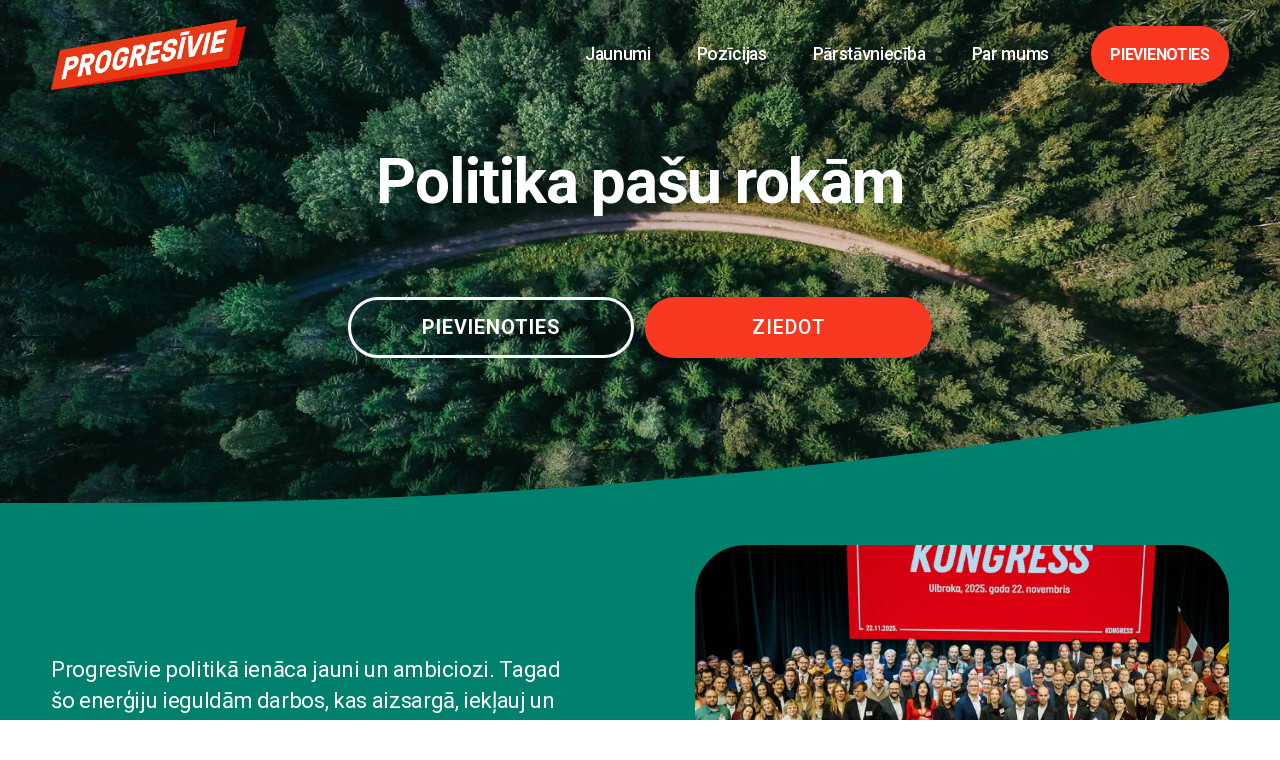

--- FILE ---
content_type: text/html;charset=utf-8
request_url: https://progresivie.lv/
body_size: 47179
content:
<!doctype html>
<html xmlns:og="http://opengraphprotocol.org/schema/" xmlns:fb="http://www.facebook.com/2008/fbml" lang="en-GB"  >
  <head>
    <meta http-equiv="X-UA-Compatible" content="IE=edge,chrome=1">
    <meta name="viewport" content="width=device-width, initial-scale=1">
    <!-- This is Squarespace. --><!-- progresivie -->
<base href="">
<meta charset="utf-8" />
<title>&quot;Progresīvie&quot; sākumlapa</title>
<meta http-equiv="Accept-CH" content="Sec-CH-UA-Platform-Version, Sec-CH-UA-Model" /><link rel="icon" type="image/x-icon" href="https://images.squarespace-cdn.com/content/v1/6697c4f1c65b2b0028b6a8fc/a8d14c54-6afd-453e-b3ad-863d8c7e2fd5/favicon.ico?format=100w"/>
<link rel="canonical" href="https://progresivie.lv"/>
<meta property="og:site_name" content="PROGRESĪVIE"/>
<meta property="og:title" content="&quot;Progresīvie&quot; sākumlapa"/>
<meta property="og:url" content="https://progresivie.lv"/>
<meta property="og:type" content="website"/>
<meta property="og:description" content="Progresīvie iestājas par līdztiesību, drošību, ekonomisko attīstību un sociālo taisnīgumu Latvijā un Eiropā. Mēs veidojam progresīvas pārmaiņas, aizstāvot cilvēktiesības, veicinot zaļo ekonomiku un sabiedrības saliedētību. Pievienojies mums un veido labāku nākotni!"/>
<meta property="og:image" content="http://static1.squarespace.com/static/6697c4f1c65b2b0028b6a8fc/t/66ed46cc21f1f71378045aec/1738674021687/GENERIC+SOCIAL+IMAGE.png?format=1500w"/>
<meta property="og:image:width" content="1500"/>
<meta property="og:image:height" content="843"/>
<meta itemprop="name" content="&quot;Progresīvie&quot; sākumlapa"/>
<meta itemprop="url" content="https://progresivie.lv"/>
<meta itemprop="description" content="Progresīvie iestājas par līdztiesību, drošību, ekonomisko attīstību un sociālo taisnīgumu Latvijā un Eiropā. Mēs veidojam progresīvas pārmaiņas, aizstāvot cilvēktiesības, veicinot zaļo ekonomiku un sabiedrības saliedētību. Pievienojies mums un veido labāku nākotni!"/>
<meta itemprop="thumbnailUrl" content="http://static1.squarespace.com/static/6697c4f1c65b2b0028b6a8fc/t/66ed46cc21f1f71378045aec/1738674021687/GENERIC+SOCIAL+IMAGE.png?format=1500w"/>
<link rel="image_src" href="http://static1.squarespace.com/static/6697c4f1c65b2b0028b6a8fc/t/66ed46cc21f1f71378045aec/1738674021687/GENERIC+SOCIAL+IMAGE.png?format=1500w" />
<meta itemprop="image" content="http://static1.squarespace.com/static/6697c4f1c65b2b0028b6a8fc/t/66ed46cc21f1f71378045aec/1738674021687/GENERIC+SOCIAL+IMAGE.png?format=1500w"/>
<meta name="twitter:title" content="&quot;Progresīvie&quot; sākumlapa"/>
<meta name="twitter:image" content="http://static1.squarespace.com/static/6697c4f1c65b2b0028b6a8fc/t/66ed46cc21f1f71378045aec/1738674021687/GENERIC+SOCIAL+IMAGE.png?format=1500w"/>
<meta name="twitter:url" content="https://progresivie.lv"/>
<meta name="twitter:card" content="summary"/>
<meta name="twitter:description" content="Progresīvie iestājas par līdztiesību, drošību, ekonomisko attīstību un sociālo taisnīgumu Latvijā un Eiropā. Mēs veidojam progresīvas pārmaiņas, aizstāvot cilvēktiesības, veicinot zaļo ekonomiku un sabiedrības saliedētību. Pievienojies mums un veido labāku nākotni!"/>
<meta name="description" content="Progresīvie iestājas par līdztiesību, drošību, ekonomisko attīstību un 
sociālo taisnīgumu Latvijā un Eiropā. Mēs veidojam progresīvas pārmaiņas, 
aizstāvot cilvēktiesības, veicinot zaļo ekonomiku un sabiedrības 
saliedētību. Pievienojies mums un veido labāku nākotni!" />
<link rel="preconnect" href="https://images.squarespace-cdn.com">
<link rel="preconnect" href="https://fonts.gstatic.com" crossorigin>
<link rel="stylesheet" href="https://fonts.googleapis.com/css2?family=Roboto:ital,wght@0,400;0,500;0,700;1,400;1,700"><script type="text/javascript" crossorigin="anonymous" defer="true" nomodule="nomodule" src="//assets.squarespace.com/@sqs/polyfiller/1.6/legacy.js"></script>
<script type="text/javascript" crossorigin="anonymous" defer="true" src="//assets.squarespace.com/@sqs/polyfiller/1.6/modern.js"></script>
<script type="text/javascript">SQUARESPACE_ROLLUPS = {};</script>
<script>(function(rollups, name) { if (!rollups[name]) { rollups[name] = {}; } rollups[name].js = ["//assets.squarespace.com/universal/scripts-compressed/extract-css-runtime-9628df3c44e2866e-min.en-US.js"]; })(SQUARESPACE_ROLLUPS, 'squarespace-extract_css_runtime');</script>
<script crossorigin="anonymous" src="//assets.squarespace.com/universal/scripts-compressed/extract-css-runtime-9628df3c44e2866e-min.en-US.js" defer ></script><script>(function(rollups, name) { if (!rollups[name]) { rollups[name] = {}; } rollups[name].js = ["//assets.squarespace.com/universal/scripts-compressed/extract-css-moment-js-vendor-6f2a1f6ec9a41489-min.en-US.js"]; })(SQUARESPACE_ROLLUPS, 'squarespace-extract_css_moment_js_vendor');</script>
<script crossorigin="anonymous" src="//assets.squarespace.com/universal/scripts-compressed/extract-css-moment-js-vendor-6f2a1f6ec9a41489-min.en-US.js" defer ></script><script>(function(rollups, name) { if (!rollups[name]) { rollups[name] = {}; } rollups[name].js = ["//assets.squarespace.com/universal/scripts-compressed/cldr-resource-pack-22ed584d99d9b83d-min.en-US.js"]; })(SQUARESPACE_ROLLUPS, 'squarespace-cldr_resource_pack');</script>
<script crossorigin="anonymous" src="//assets.squarespace.com/universal/scripts-compressed/cldr-resource-pack-22ed584d99d9b83d-min.en-US.js" defer ></script><script>(function(rollups, name) { if (!rollups[name]) { rollups[name] = {}; } rollups[name].js = ["//assets.squarespace.com/universal/scripts-compressed/common-vendors-stable-fbd854d40b0804b7-min.en-US.js"]; })(SQUARESPACE_ROLLUPS, 'squarespace-common_vendors_stable');</script>
<script crossorigin="anonymous" src="//assets.squarespace.com/universal/scripts-compressed/common-vendors-stable-fbd854d40b0804b7-min.en-US.js" defer ></script><script>(function(rollups, name) { if (!rollups[name]) { rollups[name] = {}; } rollups[name].js = ["//assets.squarespace.com/universal/scripts-compressed/common-vendors-dfc5069aa75918a1-min.en-US.js"]; })(SQUARESPACE_ROLLUPS, 'squarespace-common_vendors');</script>
<script crossorigin="anonymous" src="//assets.squarespace.com/universal/scripts-compressed/common-vendors-dfc5069aa75918a1-min.en-US.js" defer ></script><script>(function(rollups, name) { if (!rollups[name]) { rollups[name] = {}; } rollups[name].js = ["//assets.squarespace.com/universal/scripts-compressed/common-7241c1ca95ff8a0a-min.en-US.js"]; })(SQUARESPACE_ROLLUPS, 'squarespace-common');</script>
<script crossorigin="anonymous" src="//assets.squarespace.com/universal/scripts-compressed/common-7241c1ca95ff8a0a-min.en-US.js" defer ></script><script>(function(rollups, name) { if (!rollups[name]) { rollups[name] = {}; } rollups[name].js = ["//assets.squarespace.com/universal/scripts-compressed/performance-6c7058b44420b6db-min.en-US.js"]; })(SQUARESPACE_ROLLUPS, 'squarespace-performance');</script>
<script crossorigin="anonymous" src="//assets.squarespace.com/universal/scripts-compressed/performance-6c7058b44420b6db-min.en-US.js" defer ></script><script data-name="static-context">Static = window.Static || {}; Static.SQUARESPACE_CONTEXT = {"betaFeatureFlags":["campaigns_new_image_layout_picker","supports_versioned_template_assets","modernized-pdp-m2-enabled","section-sdk-plp-list-view-atc-button-enabled","scripts_defer","override_block_styles","contacts_and_campaigns_redesign","marketing_landing_page","campaigns_discount_section_in_automations","campaigns_discount_section_in_blasts","campaigns_merch_state","nested_categories","campaigns_thumbnail_layout","marketing_automations","enable_modernized_pdp_m3_layout_data","pdp-site-styling-updates","campaigns_import_discounts","i18n_beta_website_locales","form_block_first_last_name_required","commerce-product-forms-rendering","new_stacked_index","member_areas_feature","enable_form_submission_trigger"],"facebookAppId":"314192535267336","facebookApiVersion":"v6.0","rollups":{"squarespace-announcement-bar":{"js":"//assets.squarespace.com/universal/scripts-compressed/announcement-bar-92ab1c4891022f1d-min.en-US.js"},"squarespace-audio-player":{"css":"//assets.squarespace.com/universal/styles-compressed/audio-player-b05f5197a871c566-min.en-US.css","js":"//assets.squarespace.com/universal/scripts-compressed/audio-player-002939c35ba09820-min.en-US.js"},"squarespace-blog-collection-list":{"css":"//assets.squarespace.com/universal/styles-compressed/blog-collection-list-b4046463b72f34e2-min.en-US.css","js":"//assets.squarespace.com/universal/scripts-compressed/blog-collection-list-f78db80fc1cd6fce-min.en-US.js"},"squarespace-calendar-block-renderer":{"css":"//assets.squarespace.com/universal/styles-compressed/calendar-block-renderer-b72d08ba4421f5a0-min.en-US.css","js":"//assets.squarespace.com/universal/scripts-compressed/calendar-block-renderer-550530d9b21148ea-min.en-US.js"},"squarespace-chartjs-helpers":{"css":"//assets.squarespace.com/universal/styles-compressed/chartjs-helpers-96b256171ee039c1-min.en-US.css","js":"//assets.squarespace.com/universal/scripts-compressed/chartjs-helpers-4fd57f343946d08e-min.en-US.js"},"squarespace-comments":{"css":"//assets.squarespace.com/universal/styles-compressed/comments-1005d8fa07d32785-min.en-US.css","js":"//assets.squarespace.com/universal/scripts-compressed/comments-863b6b9e8bcdaae1-min.en-US.js"},"squarespace-custom-css-popup":{"css":"//assets.squarespace.com/universal/styles-compressed/custom-css-popup-679a91a14e6e13a0-min.en-US.css","js":"//assets.squarespace.com/universal/scripts-compressed/custom-css-popup-62fbc487b53eb434-min.en-US.js"},"squarespace-dialog":{"css":"//assets.squarespace.com/universal/styles-compressed/dialog-f9093f2d526b94df-min.en-US.css","js":"//assets.squarespace.com/universal/scripts-compressed/dialog-2540b905667f1e8a-min.en-US.js"},"squarespace-events-collection":{"css":"//assets.squarespace.com/universal/styles-compressed/events-collection-b72d08ba4421f5a0-min.en-US.css","js":"//assets.squarespace.com/universal/scripts-compressed/events-collection-3e7891c6b5666deb-min.en-US.js"},"squarespace-form-rendering-utils":{"js":"//assets.squarespace.com/universal/scripts-compressed/form-rendering-utils-1c396869100f711c-min.en-US.js"},"squarespace-forms":{"css":"//assets.squarespace.com/universal/styles-compressed/forms-0afd3c6ac30bbab1-min.en-US.css","js":"//assets.squarespace.com/universal/scripts-compressed/forms-650c8ff1c2d522e9-min.en-US.js"},"squarespace-gallery-collection-list":{"css":"//assets.squarespace.com/universal/styles-compressed/gallery-collection-list-b4046463b72f34e2-min.en-US.css","js":"//assets.squarespace.com/universal/scripts-compressed/gallery-collection-list-07747667a3187b76-min.en-US.js"},"squarespace-image-zoom":{"css":"//assets.squarespace.com/universal/styles-compressed/image-zoom-b4046463b72f34e2-min.en-US.css","js":"//assets.squarespace.com/universal/scripts-compressed/image-zoom-60c18dc5f8f599ea-min.en-US.js"},"squarespace-pinterest":{"css":"//assets.squarespace.com/universal/styles-compressed/pinterest-b4046463b72f34e2-min.en-US.css","js":"//assets.squarespace.com/universal/scripts-compressed/pinterest-e588e846ff0c213f-min.en-US.js"},"squarespace-popup-overlay":{"css":"//assets.squarespace.com/universal/styles-compressed/popup-overlay-b742b752f5880972-min.en-US.css","js":"//assets.squarespace.com/universal/scripts-compressed/popup-overlay-c89619e66510db19-min.en-US.js"},"squarespace-product-quick-view":{"css":"//assets.squarespace.com/universal/styles-compressed/product-quick-view-da3f631e5a2b9554-min.en-US.css","js":"//assets.squarespace.com/universal/scripts-compressed/product-quick-view-1393fc156466aed0-min.en-US.js"},"squarespace-products-collection-item-v2":{"css":"//assets.squarespace.com/universal/styles-compressed/products-collection-item-v2-b4046463b72f34e2-min.en-US.css","js":"//assets.squarespace.com/universal/scripts-compressed/products-collection-item-v2-e3a3f101748fca6e-min.en-US.js"},"squarespace-products-collection-list-v2":{"css":"//assets.squarespace.com/universal/styles-compressed/products-collection-list-v2-b4046463b72f34e2-min.en-US.css","js":"//assets.squarespace.com/universal/scripts-compressed/products-collection-list-v2-eedc544f4cc56af4-min.en-US.js"},"squarespace-search-page":{"css":"//assets.squarespace.com/universal/styles-compressed/search-page-90a67fc09b9b32c6-min.en-US.css","js":"//assets.squarespace.com/universal/scripts-compressed/search-page-45abeff88c3f01a0-min.en-US.js"},"squarespace-search-preview":{"js":"//assets.squarespace.com/universal/scripts-compressed/search-preview-0cd39e3057f784ac-min.en-US.js"},"squarespace-simple-liking":{"css":"//assets.squarespace.com/universal/styles-compressed/simple-liking-701bf8bbc05ec6aa-min.en-US.css","js":"//assets.squarespace.com/universal/scripts-compressed/simple-liking-e6bc64da9e3b1cf4-min.en-US.js"},"squarespace-social-buttons":{"css":"//assets.squarespace.com/universal/styles-compressed/social-buttons-95032e5fa98e47a5-min.en-US.css","js":"//assets.squarespace.com/universal/scripts-compressed/social-buttons-0d3103d68d9577b7-min.en-US.js"},"squarespace-tourdates":{"css":"//assets.squarespace.com/universal/styles-compressed/tourdates-b4046463b72f34e2-min.en-US.css","js":"//assets.squarespace.com/universal/scripts-compressed/tourdates-30ad09417b7ff043-min.en-US.js"},"squarespace-website-overlays-manager":{"css":"//assets.squarespace.com/universal/styles-compressed/website-overlays-manager-07ea5a4e004e6710-min.en-US.css","js":"//assets.squarespace.com/universal/scripts-compressed/website-overlays-manager-40e1fbed91f8d0e7-min.en-US.js"}},"pageType":2,"website":{"id":"6697c4f1c65b2b0028b6a8fc","identifier":"progresivie","websiteType":1,"contentModifiedOn":1769434059834,"cloneable":false,"hasBeenCloneable":false,"siteStatus":{},"language":"en-GB","translationLocale":"en-US","formattingLocale":"en-GB","timeZone":"Europe/Riga","machineTimeZoneOffset":7200000,"timeZoneOffset":7200000,"timeZoneAbbr":"EET","siteTitle":"PROGRES\u012AVIE","fullSiteTitle":"\"Progres\u012Bvie\" s\u0101kumlapa","location":{"mapLat":56.9492305,"mapLng":24.1290832,"addressTitle":"PROGRES\u012AVIE","addressLine1":"20 Ernesta Birznieka-Up\u012B\u0161a iela","addressLine2":"R\u012Bga, LV-1050","addressCountry":"Latvia"},"logoImageId":"6697e64c58ee867f97441251","mobileLogoImageId":"66a0e683d0d96f67f82cadcc","shareButtonOptions":{"6":true,"2":true,"4":true,"3":true,"1":true,"7":true,"8":true},"logoImageUrl":"//images.squarespace-cdn.com/content/v1/6697c4f1c65b2b0028b6a8fc/755b11c2-cccb-4cb0-9133-2b85573acc1d/PROGRESIVIE-logo.png","mobileLogoImageUrl":"//images.squarespace-cdn.com/content/v1/6697c4f1c65b2b0028b6a8fc/a8d14c54-6afd-453e-b3ad-863d8c7e2fd5/Platforma+logo.png","authenticUrl":"https://progresivie.lv","internalUrl":"https://progresivie.squarespace.com","baseUrl":"https://progresivie.lv","primaryDomain":"progresivie.lv","sslSetting":3,"isHstsEnabled":true,"socialAccounts":[{"serviceId":64,"screenname":"Instagram","addedOn":1721222385820,"profileUrl":"https://www.instagram.com/progresivie/","iconEnabled":true,"serviceName":"instagram-unauth"},{"serviceId":85,"screenname":"X","addedOn":1721222385824,"profileUrl":"https://x.com/Progresivie","iconEnabled":true,"serviceName":"x-formerly-twitter-unauth"},{"serviceId":60,"screenname":"Facebook","addedOn":1721222385842,"profileUrl":"https://www.facebook.com/Progresivie.LV","iconEnabled":true,"serviceName":"facebook-unauth"},{"serviceId":82,"screenname":"TikTok","addedOn":1721224720003,"profileUrl":"http://tiktok.com/@progresivie","iconEnabled":true,"serviceName":"tiktok-unauth"},{"serviceId":69,"screenname":"YouTube","addedOn":1721224750314,"profileUrl":"http://youtube.com/@progresivie","iconEnabled":true,"serviceName":"youtube-unauth"}],"typekitId":"","statsMigrated":false,"imageMetadataProcessingEnabled":false,"screenshotId":"2e0088ec23cddf69cf503a33e2299ca2485787166031c2b1e7fa578bfb83d5e6","captchaSettings":{"siteKey":"","enabledForDonations":false},"showOwnerLogin":false},"websiteSettings":{"id":"6697c4f1c65b2b0028b6a8fe","websiteId":"6697c4f1c65b2b0028b6a8fc","subjects":[],"country":"LV","state":"","simpleLikingEnabled":true,"mobileInfoBarSettings":{"isContactEmailEnabled":false,"isContactPhoneNumberEnabled":false,"isLocationEnabled":false,"isBusinessHoursEnabled":false},"announcementBarSettings":{"style":1,"text":"<p data-rte-preserve-empty=\"true\" style=\"white-space:pre-wrap;\"><strong>\uD83D\uDC9A Cilv\u0113c\u012Bga R\u012Bga \u2013 iepaz\u012Bsti Viestura Kleinberga komandu!</strong></p>","clickthroughUrl":{"url":"/riga","newWindow":false}},"popupOverlaySettings":{"style":1,"showOnScroll":false,"scrollPercentage":25,"showOnTimer":true,"timerDelay":5000,"showUntilSignup":false,"displayFrequency":1,"enableMobile":false,"enabledPages":[],"showOnAllPages":true,"version":3},"commentLikesAllowed":true,"commentAnonAllowed":true,"commentThreaded":true,"commentApprovalRequired":true,"commentAvatarsOn":true,"commentSortType":3,"commentFlagThreshold":0,"commentFlagsAllowed":true,"commentEnableByDefault":true,"commentDisableAfterDaysDefault":0,"disqusShortname":"","commentsEnabled":true,"contactPhoneNumber":"+371 24 223 500","businessHours":{"monday":{"text":"09:00-17:00","ranges":[{"from":540,"to":1020}]},"tuesday":{"text":"09:00-17:00","ranges":[{"from":540,"to":1020}]},"wednesday":{"text":"09:00-17:00","ranges":[{"from":540,"to":1020}]},"thursday":{"text":"09:00-17:00","ranges":[{"from":540,"to":1020}]},"friday":{"text":"09:00-17:00","ranges":[{"from":540,"to":1020}]},"saturday":{"text":"","ranges":[{}]},"sunday":{"text":"","ranges":[{}]}},"storeSettings":{"returnPolicy":null,"termsOfService":null,"privacyPolicy":null,"expressCheckout":false,"continueShoppingLinkUrl":"/","useLightCart":false,"showNoteField":false,"shippingCountryDefaultValue":"US","billToShippingDefaultValue":false,"showShippingPhoneNumber":true,"isShippingPhoneRequired":false,"showBillingPhoneNumber":true,"isBillingPhoneRequired":false,"currenciesSupported":["USD","CAD","GBP","AUD","EUR","CHF","NOK","SEK","DKK","NZD","SGD","MXN","HKD","CZK","ILS","MYR","RUB","PHP","PLN","THB","BRL","ARS","COP","IDR","INR","JPY","ZAR"],"defaultCurrency":"USD","selectedCurrency":"EUR","measurementStandard":2,"showCustomCheckoutForm":false,"checkoutPageMarketingOptInEnabled":true,"enableMailingListOptInByDefault":false,"sameAsRetailLocation":false,"merchandisingSettings":{"scarcityEnabledOnProductItems":false,"scarcityEnabledOnProductBlocks":false,"scarcityMessageType":"DEFAULT_SCARCITY_MESSAGE","scarcityThreshold":10,"multipleQuantityAllowedForServices":true,"restockNotificationsEnabled":false,"restockNotificationsSuccessText":"","restockNotificationsMailingListSignUpEnabled":false,"relatedProductsEnabled":false,"relatedProductsOrdering":"random","soldOutVariantsDropdownDisabled":false,"productComposerOptedIn":false,"productComposerABTestOptedOut":false,"productReviewsEnabled":false},"minimumOrderSubtotalEnabled":false,"minimumOrderSubtotal":{"currency":"EUR","value":"0.00"},"addToCartConfirmationType":2,"isLive":false,"multipleQuantityAllowedForServices":true},"useEscapeKeyToLogin":false,"ssBadgeType":1,"ssBadgePosition":4,"ssBadgeVisibility":1,"ssBadgeDevices":1,"pinterestOverlayOptions":{"mode":"disabled"},"userAccountsSettings":{"loginAllowed":false,"signupAllowed":false}},"cookieSettings":{"isCookieBannerEnabled":true,"isRestrictiveCookiePolicyEnabled":true,"cookieBannerText":"<p><span>Lai t\u012Bmek\u013Cvietne darbotos, tiek izmantotas oblig\u0101ti nepiecie\u0161am\u0101s s\u012Bkdatnes. Papildus \u0161aj\u0101 vietn\u0113 var izmantot ar\u012B statistikas un m\u0101rketinga s\u012Bkdatnes. Vair\u0101k par t\u012Bmek\u013Ca vietn\u0113 izmantotaj\u0101m s\u012Bkdatn\u0113m </span><a rel=\"noopener noreferrer\" class=\"c-link c-link--focus-visible\" href=\"https://www.progresivie.lv/privatuma-politika\">Priv\u0101tuma politik\u0101</a><span>.</span></p>","cookieBannerThemeName":"white","cookieBannerPosition":"BOTTOM","cookieBannerCtaText":"Apstiprin\u0101t visas","cookieBannerAcceptType":"OPT_IN","cookieBannerOptOutCtaText":"Noraid\u012Bt","cookieBannerHasOptOut":false,"cookieBannerHasManageCookies":true,"cookieBannerManageCookiesLabel":"Piel\u0101got s\u012Bkdatnes","cookieBannerSavedPreferencesText":"PROGRES\u012AVIE s\u012Bkdat\u0146u izmanto\u0161anas noteikumi","cookieBannerSavedPreferencesLayout":"SUB_FOOTER"},"websiteCloneable":false,"collection":{"title":"Progres\u012Bvie","id":"6697c4f830ab1f4f0defbd14","fullUrl":"/","type":10,"permissionType":1},"subscribed":false,"appDomain":"squarespace.com","templateTweakable":true,"tweakJSON":{"form-use-theme-colors":"true","header-logo-height":"71px","header-mobile-logo-max-height":"49px","header-vert-padding":"1.5vw","header-width":"Inset","maxPageWidth":"1400px","mobile-header-vert-padding":"6vw","pagePadding":"4vw","tweak-blog-alternating-side-by-side-image-aspect-ratio":"1:1 Square","tweak-blog-alternating-side-by-side-image-spacing":"6%","tweak-blog-alternating-side-by-side-meta-spacing":"20px","tweak-blog-alternating-side-by-side-primary-meta":"Categories","tweak-blog-alternating-side-by-side-read-more-spacing":"20px","tweak-blog-alternating-side-by-side-secondary-meta":"Date","tweak-blog-basic-grid-columns":"3","tweak-blog-basic-grid-image-aspect-ratio":"16:9 Widescreen","tweak-blog-basic-grid-image-spacing":"10px","tweak-blog-basic-grid-meta-spacing":"10px","tweak-blog-basic-grid-primary-meta":"Categories","tweak-blog-basic-grid-read-more-spacing":"0px","tweak-blog-basic-grid-secondary-meta":"Date","tweak-blog-item-custom-width":"50","tweak-blog-item-show-author-profile":"false","tweak-blog-item-width":"Medium","tweak-blog-masonry-columns":"2","tweak-blog-masonry-horizontal-spacing":"30px","tweak-blog-masonry-image-spacing":"20px","tweak-blog-masonry-meta-spacing":"20px","tweak-blog-masonry-primary-meta":"Categories","tweak-blog-masonry-read-more-spacing":"20px","tweak-blog-masonry-secondary-meta":"Date","tweak-blog-masonry-vertical-spacing":"30px","tweak-blog-side-by-side-image-aspect-ratio":"1:1 Square","tweak-blog-side-by-side-image-spacing":"6%","tweak-blog-side-by-side-meta-spacing":"20px","tweak-blog-side-by-side-primary-meta":"Categories","tweak-blog-side-by-side-read-more-spacing":"20px","tweak-blog-side-by-side-secondary-meta":"Date","tweak-blog-single-column-image-spacing":"50px","tweak-blog-single-column-meta-spacing":"30px","tweak-blog-single-column-primary-meta":"Categories","tweak-blog-single-column-read-more-spacing":"15px","tweak-blog-single-column-secondary-meta":"Date","tweak-events-stacked-show-thumbnails":"true","tweak-events-stacked-thumbnail-size":"3:2 Standard","tweak-fixed-header":"true","tweak-fixed-header-style":"Basic","tweak-global-animations-animation-curve":"ease","tweak-global-animations-animation-delay":"0.6s","tweak-global-animations-animation-duration":"0.65s","tweak-global-animations-animation-style":"fade","tweak-global-animations-animation-type":"scale","tweak-global-animations-complexity-level":"detailed","tweak-global-animations-enabled":"true","tweak-portfolio-grid-basic-custom-height":"50","tweak-portfolio-grid-overlay-custom-height":"50","tweak-portfolio-hover-follow-acceleration":"10%","tweak-portfolio-hover-follow-animation-duration":"Fast","tweak-portfolio-hover-follow-animation-type":"Fade","tweak-portfolio-hover-follow-delimiter":"Bullet","tweak-portfolio-hover-follow-front":"false","tweak-portfolio-hover-follow-layout":"Inline","tweak-portfolio-hover-follow-size":"50","tweak-portfolio-hover-follow-text-spacing-x":"1.5","tweak-portfolio-hover-follow-text-spacing-y":"1.5","tweak-portfolio-hover-static-animation-duration":"Fast","tweak-portfolio-hover-static-animation-type":"Fade","tweak-portfolio-hover-static-delimiter":"Hyphen","tweak-portfolio-hover-static-front":"true","tweak-portfolio-hover-static-layout":"Inline","tweak-portfolio-hover-static-size":"50","tweak-portfolio-hover-static-text-spacing-x":"1.5","tweak-portfolio-hover-static-text-spacing-y":"1.5","tweak-portfolio-index-background-animation-duration":"Medium","tweak-portfolio-index-background-animation-type":"Fade","tweak-portfolio-index-background-custom-height":"50","tweak-portfolio-index-background-delimiter":"None","tweak-portfolio-index-background-height":"Large","tweak-portfolio-index-background-horizontal-alignment":"Center","tweak-portfolio-index-background-link-format":"Stacked","tweak-portfolio-index-background-persist":"false","tweak-portfolio-index-background-vertical-alignment":"Middle","tweak-portfolio-index-background-width":"Full","tweak-transparent-header":"true"},"templateId":"5c5a519771c10ba3470d8101","templateVersion":"7.1","pageFeatures":[1,2,4],"gmRenderKey":"QUl6YVN5Q0JUUk9xNkx1dkZfSUUxcjQ2LVQ0QWVUU1YtMGQ3bXk4","templateScriptsRootUrl":"https://static1.squarespace.com/static/vta/5c5a519771c10ba3470d8101/scripts/","impersonatedSession":false,"tzData":{"zones":[[120,"EU","EE%sT",null]],"rules":{"EU":[[1981,"max",null,"Mar","lastSun","1:00u","1:00","S"],[1996,"max",null,"Oct","lastSun","1:00u","0",null]]}},"showAnnouncementBar":false,"recaptchaEnterpriseContext":{"recaptchaEnterpriseSiteKey":"6LdDFQwjAAAAAPigEvvPgEVbb7QBm-TkVJdDTlAv"},"i18nContext":{"timeZoneData":{"id":"Europe/Riga","name":"Eastern European Time"}},"env":"PRODUCTION","visitorFormContext":{"formFieldFormats":{"initialAddressFormat":{"id":0,"type":"ADDRESS","country":"LV","labelLocale":"en","fields":[{"type":"FIELD","label":"Address Line 1","identifier":"Line1","length":0,"required":true,"metadata":{"autocomplete":"address-line1"}},{"type":"SEPARATOR","label":"\n","identifier":"Newline","length":0,"required":false,"metadata":{}},{"type":"FIELD","label":"Address Line 2","identifier":"Line2","length":0,"required":false,"metadata":{"autocomplete":"address-line2"}},{"type":"SEPARATOR","label":"\n","identifier":"Newline","length":0,"required":false,"metadata":{}},{"type":"FIELD","label":"Province","identifier":"State","length":0,"required":false,"metadata":{"autocomplete":"address-level1"}},{"type":"SEPARATOR","label":"\n","identifier":"Newline","length":0,"required":false,"metadata":{}},{"type":"FIELD","label":"City","identifier":"City","length":0,"required":true,"metadata":{"autocomplete":"address-level2"}},{"type":"SEPARATOR","label":",","identifier":"Comma","length":0,"required":false,"metadata":{}},{"type":"SEPARATOR","label":" ","identifier":"Space","length":0,"required":false,"metadata":{}},{"type":"FIELD","label":"Postal Code","identifier":"Zip","length":0,"required":true,"metadata":{"autocomplete":"postal-code"}}]},"initialNameOrder":"GIVEN_FIRST","initialPhoneFormat":{"id":0,"type":"PHONE_NUMBER","country":"LV","labelLocale":"en-US","fields":[{"type":"FIELD","label":"1","identifier":"1","length":2,"required":false,"metadata":{}},{"type":"SEPARATOR","label":" ","identifier":"Space","length":0,"required":false,"metadata":{}},{"type":"FIELD","label":"2","identifier":"2","length":3,"required":false,"metadata":{}},{"type":"SEPARATOR","label":" ","identifier":"Space","length":0,"required":false,"metadata":{}},{"type":"FIELD","label":"3","identifier":"3","length":15,"required":false,"metadata":{}}]},"countries":[{"name":"Afghanistan","code":"AF","phoneCode":"+93"},{"name":"\u00C5land Islands","code":"AX","phoneCode":"+358"},{"name":"Albania","code":"AL","phoneCode":"+355"},{"name":"Algeria","code":"DZ","phoneCode":"+213"},{"name":"American Samoa","code":"AS","phoneCode":"+1"},{"name":"Andorra","code":"AD","phoneCode":"+376"},{"name":"Angola","code":"AO","phoneCode":"+244"},{"name":"Anguilla","code":"AI","phoneCode":"+1"},{"name":"Antigua & Barbuda","code":"AG","phoneCode":"+1"},{"name":"Argentina","code":"AR","phoneCode":"+54"},{"name":"Armenia","code":"AM","phoneCode":"+374"},{"name":"Aruba","code":"AW","phoneCode":"+297"},{"name":"Ascension Island","code":"AC","phoneCode":"+247"},{"name":"Australia","code":"AU","phoneCode":"+61"},{"name":"Austria","code":"AT","phoneCode":"+43"},{"name":"Azerbaijan","code":"AZ","phoneCode":"+994"},{"name":"Bahamas","code":"BS","phoneCode":"+1"},{"name":"Bahrain","code":"BH","phoneCode":"+973"},{"name":"Bangladesh","code":"BD","phoneCode":"+880"},{"name":"Barbados","code":"BB","phoneCode":"+1"},{"name":"Belarus","code":"BY","phoneCode":"+375"},{"name":"Belgium","code":"BE","phoneCode":"+32"},{"name":"Belize","code":"BZ","phoneCode":"+501"},{"name":"Benin","code":"BJ","phoneCode":"+229"},{"name":"Bermuda","code":"BM","phoneCode":"+1"},{"name":"Bhutan","code":"BT","phoneCode":"+975"},{"name":"Bolivia","code":"BO","phoneCode":"+591"},{"name":"Bosnia & Herzegovina","code":"BA","phoneCode":"+387"},{"name":"Botswana","code":"BW","phoneCode":"+267"},{"name":"Brazil","code":"BR","phoneCode":"+55"},{"name":"British Indian Ocean Territory","code":"IO","phoneCode":"+246"},{"name":"British Virgin Islands","code":"VG","phoneCode":"+1"},{"name":"Brunei","code":"BN","phoneCode":"+673"},{"name":"Bulgaria","code":"BG","phoneCode":"+359"},{"name":"Burkina Faso","code":"BF","phoneCode":"+226"},{"name":"Burundi","code":"BI","phoneCode":"+257"},{"name":"Cambodia","code":"KH","phoneCode":"+855"},{"name":"Cameroon","code":"CM","phoneCode":"+237"},{"name":"Canada","code":"CA","phoneCode":"+1"},{"name":"Cape Verde","code":"CV","phoneCode":"+238"},{"name":"Caribbean Netherlands","code":"BQ","phoneCode":"+599"},{"name":"Cayman Islands","code":"KY","phoneCode":"+1"},{"name":"Central African Republic","code":"CF","phoneCode":"+236"},{"name":"Chad","code":"TD","phoneCode":"+235"},{"name":"Chile","code":"CL","phoneCode":"+56"},{"name":"China","code":"CN","phoneCode":"+86"},{"name":"Christmas Island","code":"CX","phoneCode":"+61"},{"name":"Cocos (Keeling) Islands","code":"CC","phoneCode":"+61"},{"name":"Colombia","code":"CO","phoneCode":"+57"},{"name":"Comoros","code":"KM","phoneCode":"+269"},{"name":"Congo - Brazzaville","code":"CG","phoneCode":"+242"},{"name":"Congo - Kinshasa","code":"CD","phoneCode":"+243"},{"name":"Cook Islands","code":"CK","phoneCode":"+682"},{"name":"Costa Rica","code":"CR","phoneCode":"+506"},{"name":"C\u00F4te d\u2019Ivoire","code":"CI","phoneCode":"+225"},{"name":"Croatia","code":"HR","phoneCode":"+385"},{"name":"Cuba","code":"CU","phoneCode":"+53"},{"name":"Cura\u00E7ao","code":"CW","phoneCode":"+599"},{"name":"Cyprus","code":"CY","phoneCode":"+357"},{"name":"Czechia","code":"CZ","phoneCode":"+420"},{"name":"Denmark","code":"DK","phoneCode":"+45"},{"name":"Djibouti","code":"DJ","phoneCode":"+253"},{"name":"Dominica","code":"DM","phoneCode":"+1"},{"name":"Dominican Republic","code":"DO","phoneCode":"+1"},{"name":"Ecuador","code":"EC","phoneCode":"+593"},{"name":"Egypt","code":"EG","phoneCode":"+20"},{"name":"El Salvador","code":"SV","phoneCode":"+503"},{"name":"Equatorial Guinea","code":"GQ","phoneCode":"+240"},{"name":"Eritrea","code":"ER","phoneCode":"+291"},{"name":"Estonia","code":"EE","phoneCode":"+372"},{"name":"Eswatini","code":"SZ","phoneCode":"+268"},{"name":"Ethiopia","code":"ET","phoneCode":"+251"},{"name":"Falkland Islands","code":"FK","phoneCode":"+500"},{"name":"Faroe Islands","code":"FO","phoneCode":"+298"},{"name":"Fiji","code":"FJ","phoneCode":"+679"},{"name":"Finland","code":"FI","phoneCode":"+358"},{"name":"France","code":"FR","phoneCode":"+33"},{"name":"French Guiana","code":"GF","phoneCode":"+594"},{"name":"French Polynesia","code":"PF","phoneCode":"+689"},{"name":"Gabon","code":"GA","phoneCode":"+241"},{"name":"Gambia","code":"GM","phoneCode":"+220"},{"name":"Georgia","code":"GE","phoneCode":"+995"},{"name":"Germany","code":"DE","phoneCode":"+49"},{"name":"Ghana","code":"GH","phoneCode":"+233"},{"name":"Gibraltar","code":"GI","phoneCode":"+350"},{"name":"Greece","code":"GR","phoneCode":"+30"},{"name":"Greenland","code":"GL","phoneCode":"+299"},{"name":"Grenada","code":"GD","phoneCode":"+1"},{"name":"Guadeloupe","code":"GP","phoneCode":"+590"},{"name":"Guam","code":"GU","phoneCode":"+1"},{"name":"Guatemala","code":"GT","phoneCode":"+502"},{"name":"Guernsey","code":"GG","phoneCode":"+44"},{"name":"Guinea","code":"GN","phoneCode":"+224"},{"name":"Guinea-Bissau","code":"GW","phoneCode":"+245"},{"name":"Guyana","code":"GY","phoneCode":"+592"},{"name":"Haiti","code":"HT","phoneCode":"+509"},{"name":"Honduras","code":"HN","phoneCode":"+504"},{"name":"Hong Kong SAR China","code":"HK","phoneCode":"+852"},{"name":"Hungary","code":"HU","phoneCode":"+36"},{"name":"Iceland","code":"IS","phoneCode":"+354"},{"name":"India","code":"IN","phoneCode":"+91"},{"name":"Indonesia","code":"ID","phoneCode":"+62"},{"name":"Iran","code":"IR","phoneCode":"+98"},{"name":"Iraq","code":"IQ","phoneCode":"+964"},{"name":"Ireland","code":"IE","phoneCode":"+353"},{"name":"Isle of Man","code":"IM","phoneCode":"+44"},{"name":"Israel","code":"IL","phoneCode":"+972"},{"name":"Italy","code":"IT","phoneCode":"+39"},{"name":"Jamaica","code":"JM","phoneCode":"+1"},{"name":"Japan","code":"JP","phoneCode":"+81"},{"name":"Jersey","code":"JE","phoneCode":"+44"},{"name":"Jordan","code":"JO","phoneCode":"+962"},{"name":"Kazakhstan","code":"KZ","phoneCode":"+7"},{"name":"Kenya","code":"KE","phoneCode":"+254"},{"name":"Kiribati","code":"KI","phoneCode":"+686"},{"name":"Kosovo","code":"XK","phoneCode":"+383"},{"name":"Kuwait","code":"KW","phoneCode":"+965"},{"name":"Kyrgyzstan","code":"KG","phoneCode":"+996"},{"name":"Laos","code":"LA","phoneCode":"+856"},{"name":"Latvia","code":"LV","phoneCode":"+371"},{"name":"Lebanon","code":"LB","phoneCode":"+961"},{"name":"Lesotho","code":"LS","phoneCode":"+266"},{"name":"Liberia","code":"LR","phoneCode":"+231"},{"name":"Libya","code":"LY","phoneCode":"+218"},{"name":"Liechtenstein","code":"LI","phoneCode":"+423"},{"name":"Lithuania","code":"LT","phoneCode":"+370"},{"name":"Luxembourg","code":"LU","phoneCode":"+352"},{"name":"Macao SAR China","code":"MO","phoneCode":"+853"},{"name":"Madagascar","code":"MG","phoneCode":"+261"},{"name":"Malawi","code":"MW","phoneCode":"+265"},{"name":"Malaysia","code":"MY","phoneCode":"+60"},{"name":"Maldives","code":"MV","phoneCode":"+960"},{"name":"Mali","code":"ML","phoneCode":"+223"},{"name":"Malta","code":"MT","phoneCode":"+356"},{"name":"Marshall Islands","code":"MH","phoneCode":"+692"},{"name":"Martinique","code":"MQ","phoneCode":"+596"},{"name":"Mauritania","code":"MR","phoneCode":"+222"},{"name":"Mauritius","code":"MU","phoneCode":"+230"},{"name":"Mayotte","code":"YT","phoneCode":"+262"},{"name":"Mexico","code":"MX","phoneCode":"+52"},{"name":"Micronesia","code":"FM","phoneCode":"+691"},{"name":"Moldova","code":"MD","phoneCode":"+373"},{"name":"Monaco","code":"MC","phoneCode":"+377"},{"name":"Mongolia","code":"MN","phoneCode":"+976"},{"name":"Montenegro","code":"ME","phoneCode":"+382"},{"name":"Montserrat","code":"MS","phoneCode":"+1"},{"name":"Morocco","code":"MA","phoneCode":"+212"},{"name":"Mozambique","code":"MZ","phoneCode":"+258"},{"name":"Myanmar (Burma)","code":"MM","phoneCode":"+95"},{"name":"Namibia","code":"NA","phoneCode":"+264"},{"name":"Nauru","code":"NR","phoneCode":"+674"},{"name":"Nepal","code":"NP","phoneCode":"+977"},{"name":"Netherlands","code":"NL","phoneCode":"+31"},{"name":"New Caledonia","code":"NC","phoneCode":"+687"},{"name":"New Zealand","code":"NZ","phoneCode":"+64"},{"name":"Nicaragua","code":"NI","phoneCode":"+505"},{"name":"Niger","code":"NE","phoneCode":"+227"},{"name":"Nigeria","code":"NG","phoneCode":"+234"},{"name":"Niue","code":"NU","phoneCode":"+683"},{"name":"Norfolk Island","code":"NF","phoneCode":"+672"},{"name":"Northern Mariana Islands","code":"MP","phoneCode":"+1"},{"name":"North Korea","code":"KP","phoneCode":"+850"},{"name":"North Macedonia","code":"MK","phoneCode":"+389"},{"name":"Norway","code":"NO","phoneCode":"+47"},{"name":"Oman","code":"OM","phoneCode":"+968"},{"name":"Pakistan","code":"PK","phoneCode":"+92"},{"name":"Palau","code":"PW","phoneCode":"+680"},{"name":"Palestinian Territories","code":"PS","phoneCode":"+970"},{"name":"Panama","code":"PA","phoneCode":"+507"},{"name":"Papua New Guinea","code":"PG","phoneCode":"+675"},{"name":"Paraguay","code":"PY","phoneCode":"+595"},{"name":"Peru","code":"PE","phoneCode":"+51"},{"name":"Philippines","code":"PH","phoneCode":"+63"},{"name":"Poland","code":"PL","phoneCode":"+48"},{"name":"Portugal","code":"PT","phoneCode":"+351"},{"name":"Puerto Rico","code":"PR","phoneCode":"+1"},{"name":"Qatar","code":"QA","phoneCode":"+974"},{"name":"R\u00E9union","code":"RE","phoneCode":"+262"},{"name":"Romania","code":"RO","phoneCode":"+40"},{"name":"Russia","code":"RU","phoneCode":"+7"},{"name":"Rwanda","code":"RW","phoneCode":"+250"},{"name":"Samoa","code":"WS","phoneCode":"+685"},{"name":"San Marino","code":"SM","phoneCode":"+378"},{"name":"S\u00E3o Tom\u00E9 & Pr\u00EDncipe","code":"ST","phoneCode":"+239"},{"name":"Saudi Arabia","code":"SA","phoneCode":"+966"},{"name":"Senegal","code":"SN","phoneCode":"+221"},{"name":"Serbia","code":"RS","phoneCode":"+381"},{"name":"Seychelles","code":"SC","phoneCode":"+248"},{"name":"Sierra Leone","code":"SL","phoneCode":"+232"},{"name":"Singapore","code":"SG","phoneCode":"+65"},{"name":"Sint Maarten","code":"SX","phoneCode":"+1"},{"name":"Slovakia","code":"SK","phoneCode":"+421"},{"name":"Slovenia","code":"SI","phoneCode":"+386"},{"name":"Solomon Islands","code":"SB","phoneCode":"+677"},{"name":"Somalia","code":"SO","phoneCode":"+252"},{"name":"South Africa","code":"ZA","phoneCode":"+27"},{"name":"South Korea","code":"KR","phoneCode":"+82"},{"name":"South Sudan","code":"SS","phoneCode":"+211"},{"name":"Spain","code":"ES","phoneCode":"+34"},{"name":"Sri Lanka","code":"LK","phoneCode":"+94"},{"name":"St. Barth\u00E9lemy","code":"BL","phoneCode":"+590"},{"name":"St. Helena","code":"SH","phoneCode":"+290"},{"name":"St. Kitts & Nevis","code":"KN","phoneCode":"+1"},{"name":"St. Lucia","code":"LC","phoneCode":"+1"},{"name":"St. Martin","code":"MF","phoneCode":"+590"},{"name":"St. Pierre & Miquelon","code":"PM","phoneCode":"+508"},{"name":"St. Vincent & Grenadines","code":"VC","phoneCode":"+1"},{"name":"Sudan","code":"SD","phoneCode":"+249"},{"name":"Suriname","code":"SR","phoneCode":"+597"},{"name":"Svalbard & Jan Mayen","code":"SJ","phoneCode":"+47"},{"name":"Sweden","code":"SE","phoneCode":"+46"},{"name":"Switzerland","code":"CH","phoneCode":"+41"},{"name":"Syria","code":"SY","phoneCode":"+963"},{"name":"Taiwan","code":"TW","phoneCode":"+886"},{"name":"Tajikistan","code":"TJ","phoneCode":"+992"},{"name":"Tanzania","code":"TZ","phoneCode":"+255"},{"name":"Thailand","code":"TH","phoneCode":"+66"},{"name":"Timor-Leste","code":"TL","phoneCode":"+670"},{"name":"Togo","code":"TG","phoneCode":"+228"},{"name":"Tokelau","code":"TK","phoneCode":"+690"},{"name":"Tonga","code":"TO","phoneCode":"+676"},{"name":"Trinidad & Tobago","code":"TT","phoneCode":"+1"},{"name":"Tristan da Cunha","code":"TA","phoneCode":"+290"},{"name":"Tunisia","code":"TN","phoneCode":"+216"},{"name":"T\u00FCrkiye","code":"TR","phoneCode":"+90"},{"name":"Turkmenistan","code":"TM","phoneCode":"+993"},{"name":"Turks & Caicos Islands","code":"TC","phoneCode":"+1"},{"name":"Tuvalu","code":"TV","phoneCode":"+688"},{"name":"U.S. Virgin Islands","code":"VI","phoneCode":"+1"},{"name":"Uganda","code":"UG","phoneCode":"+256"},{"name":"Ukraine","code":"UA","phoneCode":"+380"},{"name":"United Arab Emirates","code":"AE","phoneCode":"+971"},{"name":"United Kingdom","code":"GB","phoneCode":"+44"},{"name":"United States","code":"US","phoneCode":"+1"},{"name":"Uruguay","code":"UY","phoneCode":"+598"},{"name":"Uzbekistan","code":"UZ","phoneCode":"+998"},{"name":"Vanuatu","code":"VU","phoneCode":"+678"},{"name":"Vatican City","code":"VA","phoneCode":"+39"},{"name":"Venezuela","code":"VE","phoneCode":"+58"},{"name":"Vietnam","code":"VN","phoneCode":"+84"},{"name":"Wallis & Futuna","code":"WF","phoneCode":"+681"},{"name":"Western Sahara","code":"EH","phoneCode":"+212"},{"name":"Yemen","code":"YE","phoneCode":"+967"},{"name":"Zambia","code":"ZM","phoneCode":"+260"},{"name":"Zimbabwe","code":"ZW","phoneCode":"+263"}]},"localizedStrings":{"validation":{"noValidSelection":"A valid selection must be made.","invalidUrl":"Must be a valid URL.","stringTooLong":"Value should have a length no longer than {0}.","containsInvalidKey":"{0} contains an invalid key.","invalidTwitterUsername":"Must be a valid Twitter username.","valueOutsideRange":"Value must be in the range {0} to {1}.","invalidPassword":"Passwords should not contain whitespace.","missingRequiredSubfields":"{0} is missing required subfields: {1}","invalidCurrency":"Currency value should be formatted like 1234 or 123.99.","invalidMapSize":"Value should contain exactly {0} elements.","subfieldsRequired":"All fields in {0} are required.","formSubmissionFailed":"Form submission failed. Review the following information: {0}.","invalidCountryCode":"Country code should have an optional plus and up to 4 digits.","invalidDate":"This is not a real date.","required":"{0} is required.","invalidStringLength":"Value should be {0} characters long.","invalidEmail":"Email addresses should follow the format user@domain.com.","invalidListLength":"Value should be {0} elements long.","allEmpty":"Please fill out at least one form field.","missingRequiredQuestion":"Missing a required question.","invalidQuestion":"Contained an invalid question.","captchaFailure":"Captcha validation failed. Please try again.","stringTooShort":"Value should have a length of at least {0}.","invalid":"{0} is not valid.","formErrors":"Form Errors","containsInvalidValue":"{0} contains an invalid value.","invalidUnsignedNumber":"Numbers must contain only digits and no other characters.","invalidName":"Valid names contain only letters, numbers, spaces, ', or - characters."},"submit":"Submit","status":{"title":"{@} Block","learnMore":"Learn more"},"name":{"firstName":"First Name","lastName":"Last Name"},"lightbox":{"openForm":"Open Form"},"likert":{"agree":"Agree","stronglyDisagree":"Strongly Disagree","disagree":"Disagree","stronglyAgree":"Strongly Agree","neutral":"Neutral"},"time":{"am":"AM","second":"Second","pm":"PM","minute":"Minute","amPm":"AM/PM","hour":"Hour"},"notFound":"Form not found.","date":{"yyyy":"YYYY","year":"Year","mm":"MM","day":"Day","month":"Month","dd":"DD"},"phone":{"country":"Country","number":"Number","prefix":"Prefix","areaCode":"Area Code","line":"Line"},"submitError":"Unable to submit form. Please try again later.","address":{"stateProvince":"State/Province","country":"Country","zipPostalCode":"Zip/Postal Code","address2":"Address 2","address1":"Address 1","city":"City"},"email":{"signUp":"Sign up for news and updates"},"cannotSubmitDemoForm":"This is a demo form and cannot be submitted.","required":"(required)","invalidData":"Invalid form data."}}};</script><link rel="stylesheet" type="text/css" href="https://definitions.sqspcdn.com/website-component-definition/static-assets/website.components.button/027ec954-ab69-4780-8184-8b922bc2d6b5_289/website.components.button.styles.css"/><link rel="stylesheet" type="text/css" href="https://definitions.sqspcdn.com/website-component-definition/static-assets/website.components.form/bb813b2e-d097-4ae2-8497-b9a31ec49c84_291/website.components.form.styles.css"/><script defer src="https://definitions.sqspcdn.com/website-component-definition/static-assets/website.components.button/027ec954-ab69-4780-8184-8b922bc2d6b5_289/3196.js"></script><script defer src="https://definitions.sqspcdn.com/website-component-definition/static-assets/website.components.button/027ec954-ab69-4780-8184-8b922bc2d6b5_289/trigger-animation-runtime.js"></script><script defer src="https://definitions.sqspcdn.com/website-component-definition/static-assets/website.components.button/027ec954-ab69-4780-8184-8b922bc2d6b5_289/8830.js"></script><script defer src="https://definitions.sqspcdn.com/website-component-definition/static-assets/website.components.button/027ec954-ab69-4780-8184-8b922bc2d6b5_289/website.components.button.visitor.js"></script><script defer src="https://definitions.sqspcdn.com/website-component-definition/static-assets/website.components.form/bb813b2e-d097-4ae2-8497-b9a31ec49c84_291/website.components.form.visitor.js"></script><script defer src="https://definitions.sqspcdn.com/website-component-definition/static-assets/website.components.button/027ec954-ab69-4780-8184-8b922bc2d6b5_289/block-animation-preview-manager.js"></script><script type="application/ld+json">{"url":"https://progresivie.lv","name":"PROGRES\u012AVIE","image":"//images.squarespace-cdn.com/content/v1/6697c4f1c65b2b0028b6a8fc/755b11c2-cccb-4cb0-9133-2b85573acc1d/PROGRESIVIE-logo.png","@context":"http://schema.org","@type":"WebSite"}</script><script type="application/ld+json">{"legalName":"PROGRES\u012AVIE","address":"20 Ernesta Birznieka-Up\u012B\u0161a iela\nR\u012Bga, LV-1050\nLatvia","email":"esam@progresivie.lv","telephone":"+371 24 223 500","sameAs":["https://www.instagram.com/progresivie/","https://x.com/Progresivie","https://www.facebook.com/Progresivie.LV","http://tiktok.com/@progresivie","http://youtube.com/@progresivie"],"@context":"http://schema.org","@type":"Organization"}</script><script type="application/ld+json">{"address":"20 Ernesta Birznieka-Up\u012B\u0161a iela\nR\u012Bga, LV-1050\nLatvia","image":"https://static1.squarespace.com/static/6697c4f1c65b2b0028b6a8fc/t/6697e64c58ee867f97441251/1769434059834/","name":"PROGRES\u012AVIE","openingHours":"Mo 09:00-17:00, Tu 09:00-17:00, We 09:00-17:00, Th 09:00-17:00, Fr 09:00-17:00, , ","@context":"http://schema.org","@type":"LocalBusiness"}</script><link rel="stylesheet" type="text/css" href="https://static1.squarespace.com/static/versioned-site-css/6697c4f1c65b2b0028b6a8fc/96/5c5a519771c10ba3470d8101/6697c4f1c65b2b0028b6a903/1729/site.css"/><script data-sqs-type="cookiepreferencesgetter">(function(){window.getSquarespaceCookies = function() {    const getCookiesAllowed = function(cookieName){ return ('; '+document.cookie).split('; ' + cookieName + '=').pop().split(';')[0] === 'true'};    return {      performance: getCookiesAllowed('ss_performanceCookiesAllowed') ? 'accepted' : 'declined',      marketing: getCookiesAllowed('ss_marketingCookiesAllowed') ? 'accepted' : 'declined'    }}})()</script><!-- Spark Plugin start ------------------------------------------------------------------->
<!-- Spark Plugin start -->
<link id="spark-fast-loader" type="text/css" rel="stylesheet" href="https://app.sparkplugin.com/style.php?token=0ec2d589515a76cac4445a3c8e61c4e8&sd=6697c4f1c65b2b0028b6a8fc">
<script id="spark-app" src="https://app.sparkplugin.com/app.js" data-token="0ec2d589515a76cac4445a3c8e61c4e8" async="" data-sd="6697c4f1c65b2b0028b6a8fc"></script>
<!-- Spark Plugin end --><script>Static.COOKIE_BANNER_CAPABLE = true;</script>
<script async src="https://www.googletagmanager.com/gtag/js?id=G-ZQ6Q83T3H7"></script><script>window.dataLayer = window.dataLayer || [];function gtag(){dataLayer.push(arguments);}gtag('js', new Date());gtag('set', 'developer_id.dZjQwMz', true);gtag('consent', 'default', { 'analytics_storage': 'denied', 'wait_for_update': 500 });window.googleAnalyticsRequiresConsentUpdates = true;(function(){let squarespaceCookies = {};if (window.getSquarespaceCookies) {  squarespaceCookies = window.getSquarespaceCookies();}const consentValue = squarespaceCookies.performance === 'accepted' ? 'granted' :  'denied';gtag('consent', 'update', { 'analytics_storage': consentValue })})();gtag('config', 'G-ZQ6Q83T3H7');</script><script>!function(f,b,e,v,n,t,s){if(f.fbq)return;n=f.fbq=function(){n.callMethod?n.callMethod.apply(n,arguments):n.queue.push(arguments)};if(!f._fbq)f._fbq=n;n.push=n;n.loaded=!0;n.version='2.0';n.agent='plsquarespace';n.queue=[];t=b.createElement(e);t.async=!0;t.src=v;s=b.getElementsByTagName(e)[0];s.parentNode.insertBefore(t,s)}(window,document,'script','https://connect.facebook.net/en_US/fbevents.js');window.facebookPixelRequiresConsentUpdates = true;(function(){let squarespaceCookies = {};if (window.getSquarespaceCookies) {  squarespaceCookies = window.getSquarespaceCookies();}if (squarespaceCookies.marketing !== 'accepted') { fbq('consent', 'revoke'); }})();fbq('init', '580779136878035');fbq('track', "PageView");</script><!-- End of Squarespace Headers -->
    <link rel="stylesheet" type="text/css" href="https://static1.squarespace.com/static/vta/5c5a519771c10ba3470d8101/versioned-assets/1769194398809-6LL0HK6WTZB1AXUIUR0D/static.css">
  </head>

  <body
    id="collection-6697c4f830ab1f4f0defbd14"
    class="
      form-use-theme-colors form-field-style-outline form-field-shape-square form-field-border-all form-field-checkbox-type-icon form-field-checkbox-fill-outline form-field-checkbox-color-normal form-field-checkbox-shape-square form-field-checkbox-layout-stack form-field-radio-type-icon form-field-radio-fill-outline form-field-radio-color-normal form-field-radio-shape-square form-field-radio-layout-stack form-field-survey-fill-outline form-field-survey-color-normal form-field-survey-shape-square form-field-hover-focus-opacity form-submit-button-style-bar tweak-portfolio-grid-overlay-width-full tweak-portfolio-grid-overlay-height-large tweak-portfolio-grid-overlay-image-aspect-ratio-11-square tweak-portfolio-grid-overlay-text-placement-center tweak-portfolio-grid-overlay-show-text-after-hover image-block-poster-text-alignment-left image-block-card-content-position-center image-block-card-text-alignment-left image-block-overlap-content-position-center image-block-overlap-text-alignment-left image-block-collage-content-position-center image-block-collage-text-alignment-left image-block-stack-text-alignment-left tweak-blog-single-column-width-full tweak-blog-single-column-text-alignment-left tweak-blog-single-column-image-placement-above tweak-blog-single-column-delimiter-bullet tweak-blog-single-column-read-more-style-show tweak-blog-single-column-primary-meta-categories tweak-blog-single-column-secondary-meta-date tweak-blog-single-column-meta-position-top tweak-blog-single-column-content-full-post tweak-blog-item-width-medium tweak-blog-item-text-alignment-left tweak-blog-item-meta-position-below-title tweak-blog-item-show-categories tweak-blog-item-show-date   tweak-blog-item-delimiter-pipe primary-button-style-solid primary-button-shape-pill secondary-button-style-outline secondary-button-shape-pill tertiary-button-style-outline tertiary-button-shape-underline tweak-events-stacked-width-full tweak-events-stacked-height-large  tweak-events-stacked-show-thumbnails tweak-events-stacked-thumbnail-size-32-standard tweak-events-stacked-date-style-with-text tweak-events-stacked-show-time tweak-events-stacked-show-location  tweak-events-stacked-show-excerpt  tweak-blog-basic-grid-width-inset tweak-blog-basic-grid-image-aspect-ratio-169-widescreen tweak-blog-basic-grid-text-alignment-left tweak-blog-basic-grid-delimiter-bullet tweak-blog-basic-grid-image-placement-above tweak-blog-basic-grid-read-more-style-show tweak-blog-basic-grid-primary-meta-categories tweak-blog-basic-grid-secondary-meta-date tweak-blog-basic-grid-excerpt-hide header-overlay-alignment-center tweak-portfolio-index-background-link-format-stacked tweak-portfolio-index-background-width-full tweak-portfolio-index-background-height-large  tweak-portfolio-index-background-vertical-alignment-middle tweak-portfolio-index-background-horizontal-alignment-center tweak-portfolio-index-background-delimiter-none tweak-portfolio-index-background-animation-type-fade tweak-portfolio-index-background-animation-duration-medium tweak-portfolio-hover-follow-layout-inline  tweak-portfolio-hover-follow-delimiter-bullet tweak-portfolio-hover-follow-animation-type-fade tweak-portfolio-hover-follow-animation-duration-fast tweak-portfolio-hover-static-layout-inline tweak-portfolio-hover-static-front tweak-portfolio-hover-static-delimiter-hyphen tweak-portfolio-hover-static-animation-type-fade tweak-portfolio-hover-static-animation-duration-fast tweak-blog-alternating-side-by-side-width-full tweak-blog-alternating-side-by-side-image-aspect-ratio-11-square tweak-blog-alternating-side-by-side-text-alignment-left tweak-blog-alternating-side-by-side-read-more-style-show tweak-blog-alternating-side-by-side-image-text-alignment-middle tweak-blog-alternating-side-by-side-delimiter-bullet tweak-blog-alternating-side-by-side-meta-position-top tweak-blog-alternating-side-by-side-primary-meta-categories tweak-blog-alternating-side-by-side-secondary-meta-date tweak-blog-alternating-side-by-side-excerpt-show tweak-global-animations-enabled tweak-global-animations-complexity-level-detailed tweak-global-animations-animation-style-fade tweak-global-animations-animation-type-scale tweak-global-animations-animation-curve-ease tweak-blog-masonry-width-inset tweak-blog-masonry-text-alignment-left tweak-blog-masonry-primary-meta-categories tweak-blog-masonry-secondary-meta-date tweak-blog-masonry-meta-position-top tweak-blog-masonry-read-more-style-show tweak-blog-masonry-delimiter-space tweak-blog-masonry-image-placement-above tweak-blog-masonry-excerpt-show header-width-inset tweak-transparent-header tweak-fixed-header tweak-fixed-header-style-basic tweak-blog-side-by-side-width-full tweak-blog-side-by-side-image-placement-left tweak-blog-side-by-side-image-aspect-ratio-11-square tweak-blog-side-by-side-primary-meta-categories tweak-blog-side-by-side-secondary-meta-date tweak-blog-side-by-side-meta-position-top tweak-blog-side-by-side-text-alignment-left tweak-blog-side-by-side-image-text-alignment-middle tweak-blog-side-by-side-read-more-style-show tweak-blog-side-by-side-delimiter-bullet tweak-blog-side-by-side-excerpt-show tweak-portfolio-grid-basic-width-full tweak-portfolio-grid-basic-height-large tweak-portfolio-grid-basic-image-aspect-ratio-11-square tweak-portfolio-grid-basic-text-alignment-left tweak-portfolio-grid-basic-hover-effect-fade hide-opentable-icons opentable-style-dark tweak-product-quick-view-button-style-floating tweak-product-quick-view-button-position-bottom tweak-product-quick-view-lightbox-excerpt-display-truncate tweak-product-quick-view-lightbox-show-arrows tweak-product-quick-view-lightbox-show-close-button tweak-product-quick-view-lightbox-controls-weight-light native-currency-code-eur collection-type-page collection-layout-default collection-6697c4f830ab1f4f0defbd14 homepage mobile-style-available sqs-seven-one
      
        
          
            
              
            
          
        
      
    "
    tabindex="-1"
  >
    <div
      id="siteWrapper"
      class="clearfix site-wrapper"
    >
      
        <div id="floatingCart" class="floating-cart hidden">
          <a href="/cart" class="icon icon--stroke icon--fill icon--cart sqs-custom-cart">
            <span class="Cart-inner">
              



  <svg class="icon icon--cart" width="144" height="125" viewBox="0 0 144 125" >
<path d="M4.69551 0.000432948C2.10179 0.000432948 0 2.09856 0 4.68769C0 7.27686 2.10183 9.37496 4.69551 9.37496H23.43C31.2022 28.5892 38.8567 47.8378 46.5654 67.089L39.4737 84.129C38.8799 85.5493 39.0464 87.2634 39.905 88.5418C40.7622 89.8216 42.2856 90.6283 43.8271 90.6232H122.088C124.568 90.658 126.85 88.4129 126.85 85.9359C126.85 83.4589 124.569 81.214 122.088 81.2487H50.8702L54.9305 71.5802L130.306 65.5745C132.279 65.4199 134.064 63.8849 134.512 61.9608L143.903 21.337C144.518 18.6009 142.114 15.6147 139.306 15.624H36.0522L30.9654 2.92939C30.2682 1.21146 28.4698 0 26.612 0L4.69551 0.000432948ZM39.8152 24.9999H133.385L126.097 56.5426L54.7339 62.2067L39.8152 24.9999ZM59.4777 93.75C50.8885 93.75 43.8252 100.801 43.8252 109.375C43.8252 117.949 50.8885 125 59.4777 125C68.0669 125 75.1301 117.949 75.1301 109.375C75.1301 100.801 68.0669 93.75 59.4777 93.75ZM106.433 93.75C97.8436 93.75 90.7803 100.801 90.7803 109.375C90.7803 117.949 97.8436 125 106.433 125C115.022 125 122.085 117.949 122.085 109.375C122.085 100.801 115.022 93.75 106.433 93.75ZM59.4777 103.125C62.9906 103.125 65.7378 105.867 65.7378 109.374C65.7378 112.88 62.9905 115.623 59.4777 115.623C55.9647 115.623 53.2175 112.88 53.2175 109.374C53.2175 105.867 55.9649 103.125 59.4777 103.125ZM106.433 103.125C109.946 103.125 112.693 105.867 112.693 109.374C112.693 112.88 109.946 115.623 106.433 115.623C102.92 115.623 100.173 112.88 100.173 109.374C100.173 105.867 102.92 103.125 106.433 103.125Z" />
</svg>


              <div class="legacy-cart icon-cart-quantity">
                <span class="sqs-cart-quantity">0</span>
              </div>
            </span>
          </a>
        </div>
      

      












  <header
    data-test="header"
    id="header"
    
    class="
      
        
          dark
        
      
      header theme-col--primary
    "
    data-section-theme="dark"
    data-controller="Header"
    data-current-styles="{
                        &quot;layout&quot;: &quot;navRight&quot;,
                        &quot;action&quot;: {
                          &quot;href&quot;: &quot;/pievienoties&quot;,
                          &quot;buttonText&quot;: &quot;PIEVIENOTIES&quot;,
                          &quot;newWindow&quot;: false
                        },
                        &quot;showSocial&quot;: false,
                        &quot;socialOptions&quot;: {
                          &quot;socialBorderShape&quot;: &quot;none&quot;,
                          &quot;socialBorderStyle&quot;: &quot;outline&quot;,
                          &quot;socialBorderThickness&quot;: {
                            &quot;unit&quot;: &quot;px&quot;,
                            &quot;value&quot;: 1.0
                          }
                        },
                        &quot;menuOverlayAnimation&quot;: &quot;fade&quot;,
                        &quot;cartStyle&quot;: &quot;text&quot;,
                        &quot;cartText&quot;: &quot;Cart&quot;,
                        &quot;showEmptyCartState&quot;: false,
                        &quot;cartOptions&quot;: {
                          &quot;iconType&quot;: &quot;stroke-9&quot;,
                          &quot;cartBorderShape&quot;: &quot;none&quot;,
                          &quot;cartBorderStyle&quot;: &quot;outline&quot;,
                          &quot;cartBorderThickness&quot;: {
                            &quot;unit&quot;: &quot;px&quot;,
                            &quot;value&quot;: 1.0
                          }
                        },
                        &quot;showButton&quot;: true,
                        &quot;showCart&quot;: false,
                        &quot;showAccountLogin&quot;: false,
                        &quot;headerStyle&quot;: &quot;dynamic&quot;,
                        &quot;languagePicker&quot;: {
                          &quot;enabled&quot;: false,
                          &quot;iconEnabled&quot;: false,
                          &quot;iconType&quot;: &quot;globe&quot;,
                          &quot;flagShape&quot;: &quot;shiny&quot;,
                          &quot;languageFlags&quot;: [ ]
                        },
                        &quot;iconOptions&quot;: {
                          &quot;desktopDropdownIconOptions&quot;: {
                            &quot;size&quot;: {
                              &quot;unit&quot;: &quot;em&quot;,
                              &quot;value&quot;: 1.0
                            },
                            &quot;iconSpacing&quot;: {
                              &quot;unit&quot;: &quot;em&quot;,
                              &quot;value&quot;: 0.35
                            },
                            &quot;strokeWidth&quot;: {
                              &quot;unit&quot;: &quot;px&quot;,
                              &quot;value&quot;: 1.0
                            },
                            &quot;endcapType&quot;: &quot;square&quot;,
                            &quot;folderDropdownIcon&quot;: &quot;none&quot;,
                            &quot;languagePickerIcon&quot;: &quot;openArrowHead&quot;
                          },
                          &quot;mobileDropdownIconOptions&quot;: {
                            &quot;size&quot;: {
                              &quot;unit&quot;: &quot;em&quot;,
                              &quot;value&quot;: 1.0
                            },
                            &quot;iconSpacing&quot;: {
                              &quot;unit&quot;: &quot;em&quot;,
                              &quot;value&quot;: 0.15
                            },
                            &quot;strokeWidth&quot;: {
                              &quot;unit&quot;: &quot;px&quot;,
                              &quot;value&quot;: 0.5
                            },
                            &quot;endcapType&quot;: &quot;square&quot;,
                            &quot;folderDropdownIcon&quot;: &quot;openArrowHead&quot;,
                            &quot;languagePickerIcon&quot;: &quot;openArrowHead&quot;
                          }
                        },
                        &quot;mobileOptions&quot;: {
                          &quot;layout&quot;: &quot;logoLeftNavRight&quot;,
                          &quot;menuIconOptions&quot;: {
                            &quot;style&quot;: &quot;doubleLineHamburger&quot;,
                            &quot;thickness&quot;: {
                              &quot;unit&quot;: &quot;px&quot;,
                              &quot;value&quot;: 1.0
                            }
                          }
                        },
                        &quot;solidOptions&quot;: {
                          &quot;headerOpacity&quot;: {
                            &quot;unit&quot;: &quot;%&quot;,
                            &quot;value&quot;: 100.0
                          },
                          &quot;blurBackground&quot;: {
                            &quot;enabled&quot;: false,
                            &quot;blurRadius&quot;: {
                              &quot;unit&quot;: &quot;px&quot;,
                              &quot;value&quot;: 12.0
                            }
                          },
                          &quot;backgroundColor&quot;: {
                            &quot;type&quot;: &quot;SITE_PALETTE_COLOR&quot;,
                            &quot;sitePaletteColor&quot;: {
                              &quot;colorName&quot;: &quot;lightAccent&quot;,
                              &quot;alphaModifier&quot;: 1.0
                            }
                          }
                        },
                        &quot;gradientOptions&quot;: {
                          &quot;gradientType&quot;: &quot;faded&quot;,
                          &quot;headerOpacity&quot;: {
                            &quot;unit&quot;: &quot;%&quot;,
                            &quot;value&quot;: 0.0
                          },
                          &quot;blurBackground&quot;: {
                            &quot;enabled&quot;: true,
                            &quot;blurRadius&quot;: {
                              &quot;unit&quot;: &quot;px&quot;,
                              &quot;value&quot;: 12.0
                            }
                          },
                          &quot;backgroundColor&quot;: {
                            &quot;type&quot;: &quot;SITE_PALETTE_COLOR&quot;,
                            &quot;sitePaletteColor&quot;: {
                              &quot;colorName&quot;: &quot;lightAccent&quot;,
                              &quot;alphaModifier&quot;: 1.0
                            }
                          },
                          &quot;navigationColor&quot;: {
                            &quot;type&quot;: &quot;SITE_PALETTE_COLOR&quot;,
                            &quot;sitePaletteColor&quot;: {
                              &quot;colorName&quot;: &quot;lightAccent&quot;,
                              &quot;alphaModifier&quot;: 1.0
                            }
                          }
                        },
                        &quot;dropShadowOptions&quot;: {
                          &quot;enabled&quot;: false,
                          &quot;blur&quot;: {
                            &quot;unit&quot;: &quot;px&quot;,
                            &quot;value&quot;: 12.0
                          },
                          &quot;spread&quot;: {
                            &quot;unit&quot;: &quot;px&quot;,
                            &quot;value&quot;: 46.0
                          },
                          &quot;distance&quot;: {
                            &quot;unit&quot;: &quot;px&quot;,
                            &quot;value&quot;: 12.0
                          }
                        },
                        &quot;borderOptions&quot;: {
                          &quot;enabled&quot;: false,
                          &quot;position&quot;: &quot;bottom&quot;,
                          &quot;thickness&quot;: {
                            &quot;unit&quot;: &quot;px&quot;,
                            &quot;value&quot;: 4.0
                          },
                          &quot;color&quot;: {
                            &quot;type&quot;: &quot;SITE_PALETTE_COLOR&quot;,
                            &quot;sitePaletteColor&quot;: {
                              &quot;colorName&quot;: &quot;darkAccent&quot;,
                              &quot;alphaModifier&quot;: 1.0
                            }
                          }
                        },
                        &quot;showPromotedElement&quot;: false,
                        &quot;buttonVariant&quot;: &quot;primary&quot;,
                        &quot;blurBackground&quot;: {
                          &quot;enabled&quot;: false,
                          &quot;blurRadius&quot;: {
                            &quot;unit&quot;: &quot;px&quot;,
                            &quot;value&quot;: 12.0
                          }
                        },
                        &quot;headerOpacity&quot;: {
                          &quot;unit&quot;: &quot;%&quot;,
                          &quot;value&quot;: 100.0
                        }
                      }"
    data-section-id="header"
    data-header-style="dynamic"
    data-language-picker="{
                        &quot;enabled&quot;: false,
                        &quot;iconEnabled&quot;: false,
                        &quot;iconType&quot;: &quot;globe&quot;,
                        &quot;flagShape&quot;: &quot;shiny&quot;,
                        &quot;languageFlags&quot;: [ ]
                      }"
    
    data-first-focusable-element
    tabindex="-1"
    style="
      
      
        --headerBorderColor: hsla(var(--darkAccent-hsl), 1);
      
      
        --solidHeaderBackgroundColor: hsla(var(--lightAccent-hsl), 1);
      
      
      
        --gradientHeaderBackgroundColor: hsla(var(--lightAccent-hsl), 1);
      
      
        --gradientHeaderNavigationColor: hsla(var(--lightAccent-hsl), 1);
      
    "
  >
    <svg  style="display:none" viewBox="0 0 22 22" xmlns="http://www.w3.org/2000/svg">
  <symbol id="circle" >
    <path d="M11.5 17C14.5376 17 17 14.5376 17 11.5C17 8.46243 14.5376 6 11.5 6C8.46243 6 6 8.46243 6 11.5C6 14.5376 8.46243 17 11.5 17Z" fill="none" />
  </symbol>

  <symbol id="circleFilled" >
    <path d="M11.5 17C14.5376 17 17 14.5376 17 11.5C17 8.46243 14.5376 6 11.5 6C8.46243 6 6 8.46243 6 11.5C6 14.5376 8.46243 17 11.5 17Z" />
  </symbol>

  <symbol id="dash" >
    <path d="M11 11H19H3" />
  </symbol>

  <symbol id="squareFilled" >
    <rect x="6" y="6" width="11" height="11" />
  </symbol>

  <symbol id="square" >
    <rect x="7" y="7" width="9" height="9" fill="none" stroke="inherit" />
  </symbol>
  
  <symbol id="plus" >
    <path d="M11 3V19" />
    <path d="M19 11L3 11"/>
  </symbol>
  
  <symbol id="closedArrow" >
    <path d="M11 11V2M11 18.1797L17 11.1477L5 11.1477L11 18.1797Z" fill="none" />
  </symbol>
  
  <symbol id="closedArrowFilled" >
    <path d="M11 11L11 2" stroke="inherit" fill="none"  />
    <path fill-rule="evenodd" clip-rule="evenodd" d="M2.74695 9.38428L19.038 9.38428L10.8925 19.0846L2.74695 9.38428Z" stroke-width="1" />
  </symbol>
  
  <symbol id="closedArrowHead" viewBox="0 0 22 22"  xmlns="http://www.w3.org/2000/symbol">
    <path d="M18 7L11 15L4 7L18 7Z" fill="none" stroke="inherit" />
  </symbol>
  
  
  <symbol id="closedArrowHeadFilled" viewBox="0 0 22 22"  xmlns="http://www.w3.org/2000/symbol">
    <path d="M18.875 6.5L11 15.5L3.125 6.5L18.875 6.5Z" />
  </symbol>
  
  <symbol id="openArrow" >
    <path d="M11 18.3591L11 3" stroke="inherit" fill="none"  />
    <path d="M18 11.5L11 18.5L4 11.5" stroke="inherit" fill="none"  />
  </symbol>
  
  <symbol id="openArrowHead" >
    <path d="M18 7L11 14L4 7" fill="none" />
  </symbol>

  <symbol id="pinchedArrow" >
    <path d="M11 17.3591L11 2" fill="none" />
    <path d="M2 11C5.85455 12.2308 8.81818 14.9038 11 18C13.1818 14.8269 16.1455 12.1538 20 11" fill="none" />
  </symbol>

  <symbol id="pinchedArrowFilled" >
    <path d="M11.05 10.4894C7.04096 8.73759 1.05005 8 1.05005 8C6.20459 11.3191 9.41368 14.1773 11.05 21C12.6864 14.0851 15.8955 11.227 21.05 8C21.05 8 15.0591 8.73759 11.05 10.4894Z" stroke-width="1"/>
    <path d="M11 11L11 1" fill="none"/>
  </symbol>

  <symbol id="pinchedArrowHead" >
    <path d="M2 7.24091C5.85455 8.40454 8.81818 10.9318 11 13.8591C13.1818 10.8591 16.1455 8.33181 20 7.24091"  fill="none" />
  </symbol>
  
  <symbol id="pinchedArrowHeadFilled" >
    <path d="M11.05 7.1591C7.04096 5.60456 1.05005 4.95001 1.05005 4.95001C6.20459 7.89547 9.41368 10.4318 11.05 16.4864C12.6864 10.35 15.8955 7.81365 21.05 4.95001C21.05 4.95001 15.0591 5.60456 11.05 7.1591Z" />
  </symbol>

</svg>
    
<div class="sqs-announcement-bar-dropzone"></div>

    <div class="header-announcement-bar-wrapper">
      
      <a
        href="#page"
        class="header-skip-link sqs-button-element--primary"
      >
        Skip to Content
      </a>
      


<style>
    @supports (-webkit-backdrop-filter: none) or (backdrop-filter: none) {
        .header-blur-background {
            
            
        }
    }
</style>
      <div
        class="header-border"
        data-header-style="dynamic"
        data-header-border="false"
        data-test="header-border"
        style="




"
      ></div>
      <div
        class="header-dropshadow"
        data-header-style="dynamic"
        data-header-dropshadow="false"
        data-test="header-dropshadow"
        style=""
      ></div>
      
      

      <div class='header-inner container--fluid
        
        
        
         header-mobile-layout-logo-left-nav-right
        
        
        
        
        
        
         header-layout-nav-right
        
        
        
        
        
        
        
        
        '
        data-test="header-inner"
        >
        <!-- Background -->
        <div class="header-background theme-bg--primary"></div>

        <div class="header-display-desktop" data-content-field="site-title">
          

          

          

          

          

          
          
            
            <!-- Social -->
            
          
            
            <!-- Title and nav wrapper -->
            <div class="header-title-nav-wrapper">
              

              

              
                
                <!-- Title -->
                
                  <div
                    class="
                      header-title
                      header-title--use-mobile-logo
                    "
                    data-animation-role="header-element"
                  >
                    
                      <div class="header-title-logo">
                        <a href="/" data-animation-role="header-element">
                        <picture><source media="only screen and (pointer: coarse) and (max-width: 1024px), screen and (max-width: 799px)" srcset="//images.squarespace-cdn.com/content/v1/6697c4f1c65b2b0028b6a8fc/a8d14c54-6afd-453e-b3ad-863d8c7e2fd5/Platforma+logo.png?format=1500w"><source media="only screen and (pointer: coarse) and (min-width: 1025px), screen and (min-width: 800px)" srcset="//images.squarespace-cdn.com/content/v1/6697c4f1c65b2b0028b6a8fc/755b11c2-cccb-4cb0-9133-2b85573acc1d/PROGRESIVIE-logo.png?format=1500w">
<img elementtiming="nbf-header-logo-desktop" src="//images.squarespace-cdn.com/content/v1/6697c4f1c65b2b0028b6a8fc/755b11c2-cccb-4cb0-9133-2b85573acc1d/PROGRESIVIE-logo.png?format=1500w" alt="PROGRESĪVIE" style="display:block" fetchpriority="high" loading="eager" decoding="async" data-loader="raw"></picture>

                        </a>
                      </div>

                    
                    
                      <div class="header-mobile-logo">
                        <a href="/" data-animation-role="header-element">
                          <picture><source media="only screen and (pointer: coarse) and (max-width: 1024px), screen and (max-width: 799px)" srcset="//images.squarespace-cdn.com/content/v1/6697c4f1c65b2b0028b6a8fc/a8d14c54-6afd-453e-b3ad-863d8c7e2fd5/Platforma+logo.png?format=1500w"><source media="only screen and (pointer: coarse) and (min-width: 1025px), screen and (min-width: 800px)" srcset="//images.squarespace-cdn.com/content/v1/6697c4f1c65b2b0028b6a8fc/755b11c2-cccb-4cb0-9133-2b85573acc1d/PROGRESIVIE-logo.png?format=1500w">
<img elementtiming="nbf-header-logo-mobile" src="//images.squarespace-cdn.com/content/v1/6697c4f1c65b2b0028b6a8fc/a8d14c54-6afd-453e-b3ad-863d8c7e2fd5/Platforma+logo.png?format=1500w" alt="PROGRESĪVIE" style="display:block" fetchpriority="high" loading="eager" decoding="async" data-loader="raw"></picture>

                        </a>
                      </div>
                    
                  </div>
                
              
                
                <!-- Nav -->
                <div class="header-nav">
                  <div class="header-nav-wrapper">
                    <nav class="header-nav-list">
                      


    <div class="header-nav-item header-nav-item--external">
      <a href="/jaunumi"  data-animation-role="header-element">Jaunumi</a>
    </div>
  



  
    <div class="header-nav-item header-nav-item--folder">
      <button
        class="header-nav-folder-title"
        data-href="/pozicijas-dropdown"
        data-animation-role="header-element"
        aria-expanded="false"
        aria-controls="pozcijas"
        
      >
      <span class="header-nav-folder-title-text">
        Pozīcijas
      </span>
      </button>
      <div class="header-nav-folder-content" id="pozcijas">
        
          
            <div class="header-nav-folder-item">
              <a
                href="/pozicijas/aizsardziba"
                
              >
                <span class="header-nav-folder-item-content">
                  Aizsardzība
                </span>
              </a>
            </div>
          
          
        
          
            <div class="header-nav-folder-item">
              <a
                href="/pozicijas/kultura"
                
              >
                <span class="header-nav-folder-item-content">
                  Kultūra
                </span>
              </a>
            </div>
          
          
        
          
            <div class="header-nav-folder-item">
              <a
                href="/pozicijas/vide"
                
              >
                <span class="header-nav-folder-item-content">
                  Vide
                </span>
              </a>
            </div>
          
          
        
          
            <div class="header-nav-folder-item">
              <a
                href="/pozicijas/parvalde"
                
              >
                <span class="header-nav-folder-item-content">
                  Pārvalde
                </span>
              </a>
            </div>
          
          
        
          
            <div class="header-nav-folder-item">
              <a
                href="/pozicijas/arpolitika"
                
              >
                <span class="header-nav-folder-item-content">
                  Ārpolitika
                </span>
              </a>
            </div>
          
          
        
          
            <div class="header-nav-folder-item">
              <a
                href="/pozicijas/ekonomika"
                
              >
                <span class="header-nav-folder-item-content">
                  Ekonomika
                </span>
              </a>
            </div>
          
          
        
          
            <div class="header-nav-folder-item">
              <a
                href="/pozicijas/veseliba"
                
              >
                <span class="header-nav-folder-item-content">
                  Veselība
                </span>
              </a>
            </div>
          
          
        
          
            <div class="header-nav-folder-item">
              <a
                href="/pozicijas/izglitiba"
                
              >
                <span class="header-nav-folder-item-content">
                  Izglītība
                </span>
              </a>
            </div>
          
          
        
          
            <div class="header-nav-folder-item">
              <a
                href="/pozicijas/satiksme"
                
              >
                <span class="header-nav-folder-item-content">
                  Satiksme
                </span>
              </a>
            </div>
          
          
        
          
            <div class="header-nav-folder-item">
              <a
                href="/pozicijas/lidztiesiba"
                
              >
                <span class="header-nav-folder-item-content">
                  Līdztiesība
                </span>
              </a>
            </div>
          
          
        
          
            <div class="header-nav-folder-item">
              <a
                href="/rezolucijas"
                
              >
                <span class="header-nav-folder-item-content">
                  Rezolūcijas
                </span>
              </a>
            </div>
          
          
        
      </div>
    </div>
  
  


  
    <div class="header-nav-item header-nav-item--folder">
      <button
        class="header-nav-folder-title"
        data-href="/parstavnieciba-dropdown"
        data-animation-role="header-element"
        aria-expanded="false"
        aria-controls="prstvniecba"
        
      >
      <span class="header-nav-folder-title-text">
        Pārstāvniecība
      </span>
      </button>
      <div class="header-nav-folder-content" id="prstvniecba">
        
          
            <div class="header-nav-folder-item">
              <a
                href="/parstavnieciba/saeima"
                
              >
                <span class="header-nav-folder-item-content">
                  Saeima
                </span>
              </a>
            </div>
          
          
        
          
            <div class="header-nav-folder-item">
              <a
                href="/parstavnieciba/pasvaldibas/rigas-dome"
                
              >
                <span class="header-nav-folder-item-content">
                  Rīgas dome
                </span>
              </a>
            </div>
          
          
        
          
            <div class="header-nav-folder-item">
              <a
                href="/parstavnieciba/pasvaldibas"
                
              >
                <span class="header-nav-folder-item-content">
                  Pašvaldības
                </span>
              </a>
            </div>
          
          
        
          
            <div class="header-nav-folder-item">
              <a
                href="/parstavnieciba/ministrijas"
                
              >
                <span class="header-nav-folder-item-content">
                  Ministrijas
                </span>
              </a>
            </div>
          
          
        
          
            <div class="header-nav-folder-item">
              <a
                href="/parstavnieciba/eiropas-parlaments"
                
              >
                <span class="header-nav-folder-item-content">
                  Eiropas Parlaments
                </span>
              </a>
            </div>
          
          
        
      </div>
    </div>
  
  


  
    <div class="header-nav-item header-nav-item--folder">
      <button
        class="header-nav-folder-title"
        data-href="/par-mums-dropdown"
        data-animation-role="header-element"
        aria-expanded="false"
        aria-controls="par-mums"
        
      >
      <span class="header-nav-folder-title-text">
        Par mums
      </span>
      </button>
      <div class="header-nav-folder-content" id="par-mums">
        
          
            <div class="header-nav-folder-item">
              <a
                href="/par-mums/kontakti"
                
              >
                <span class="header-nav-folder-item-content">
                  Kontakti
                </span>
              </a>
            </div>
          
          
        
          
            <div class="header-nav-folder-item">
              <a
                href="/par-mums/struktura"
                
              >
                <span class="header-nav-folder-item-content">
                  Struktūra
                </span>
              </a>
            </div>
          
          
        
          
            <div class="header-nav-folder-item">
              <a
                href="/par-mums/kalendars"
                
              >
                <span class="header-nav-folder-item-content">
                  Kalendārs
                </span>
              </a>
            </div>
          
          
        
          
            <div class="header-nav-folder-item">
              <a
                href="/par-mums/ziedot"
                
              >
                <span class="header-nav-folder-item-content">
                  Ziedot
                </span>
              </a>
            </div>
          
          
        
      </div>
    </div>
  
  



                    </nav>
                  </div>
                </div>
              
              
            </div>
          
            
            <!-- Actions -->
            <div class="header-actions header-actions--right">
              
              

              

            
            

              
              <div class="showOnMobile">
                
              </div>

              
              <div class="showOnDesktop">
                
              </div>

              
                <div class="header-actions-action header-actions-action--cta" data-animation-role="header-element">
                  <a
                    class="btn btn--border theme-btn--primary-inverse sqs-button-element--primary"
                    href="/pievienoties"
                    
                  >
                    PIEVIENOTIES
                  </a>
                </div>
              
            </div>
          
            


<style>
  .top-bun, 
  .patty, 
  .bottom-bun {
    height: 1px;
  }
</style>

<!-- Burger -->
<div class="header-burger

  menu-overlay-has-visible-non-navigation-items


  
" data-animation-role="header-element">
  <button class="header-burger-btn burger" data-test="header-burger">
    <span hidden class="js-header-burger-open-title visually-hidden">Open Menu</span>
    <span hidden class="js-header-burger-close-title visually-hidden">Close Menu</span>
    <div class="burger-box">
      <div class="burger-inner header-menu-icon-doubleLineHamburger">
        <div class="top-bun"></div>
        <div class="patty"></div>
        <div class="bottom-bun"></div>
      </div>
    </div>
  </button>
</div>

          
          
          
          
          

        </div>
        <div class="header-display-mobile" data-content-field="site-title">
          
            
            <!-- Social -->
            
          
            
            <!-- Title and nav wrapper -->
            <div class="header-title-nav-wrapper">
              

              

              
                
                <!-- Title -->
                
                  <div
                    class="
                      header-title
                      header-title--use-mobile-logo
                    "
                    data-animation-role="header-element"
                  >
                    
                      <div class="header-title-logo">
                        <a href="/" data-animation-role="header-element">
                        <picture><source media="only screen and (pointer: coarse) and (max-width: 1024px), screen and (max-width: 799px)" srcset="//images.squarespace-cdn.com/content/v1/6697c4f1c65b2b0028b6a8fc/a8d14c54-6afd-453e-b3ad-863d8c7e2fd5/Platforma+logo.png?format=1500w"><source media="only screen and (pointer: coarse) and (min-width: 1025px), screen and (min-width: 800px)" srcset="//images.squarespace-cdn.com/content/v1/6697c4f1c65b2b0028b6a8fc/755b11c2-cccb-4cb0-9133-2b85573acc1d/PROGRESIVIE-logo.png?format=1500w">
<img elementtiming="nbf-header-logo-desktop" src="//images.squarespace-cdn.com/content/v1/6697c4f1c65b2b0028b6a8fc/755b11c2-cccb-4cb0-9133-2b85573acc1d/PROGRESIVIE-logo.png?format=1500w" alt="PROGRESĪVIE" style="display:block" fetchpriority="high" loading="eager" decoding="async" data-loader="raw"></picture>

                        </a>
                      </div>

                    
                    
                      <div class="header-mobile-logo">
                        <a href="/" data-animation-role="header-element">
                          <picture><source media="only screen and (pointer: coarse) and (max-width: 1024px), screen and (max-width: 799px)" srcset="//images.squarespace-cdn.com/content/v1/6697c4f1c65b2b0028b6a8fc/a8d14c54-6afd-453e-b3ad-863d8c7e2fd5/Platforma+logo.png?format=1500w"><source media="only screen and (pointer: coarse) and (min-width: 1025px), screen and (min-width: 800px)" srcset="//images.squarespace-cdn.com/content/v1/6697c4f1c65b2b0028b6a8fc/755b11c2-cccb-4cb0-9133-2b85573acc1d/PROGRESIVIE-logo.png?format=1500w">
<img elementtiming="nbf-header-logo-mobile" src="//images.squarespace-cdn.com/content/v1/6697c4f1c65b2b0028b6a8fc/a8d14c54-6afd-453e-b3ad-863d8c7e2fd5/Platforma+logo.png?format=1500w" alt="PROGRESĪVIE" style="display:block" fetchpriority="high" loading="eager" decoding="async" data-loader="raw"></picture>

                        </a>
                      </div>
                    
                  </div>
                
              
                
                <!-- Nav -->
                <div class="header-nav">
                  <div class="header-nav-wrapper">
                    <nav class="header-nav-list">
                      


    <div class="header-nav-item header-nav-item--external">
      <a href="/jaunumi"  data-animation-role="header-element">Jaunumi</a>
    </div>
  



  
    <div class="header-nav-item header-nav-item--folder">
      <button
        class="header-nav-folder-title"
        data-href="/pozicijas-dropdown"
        data-animation-role="header-element"
        aria-expanded="false"
        aria-controls="pozcijas"
        
      >
      <span class="header-nav-folder-title-text">
        Pozīcijas
      </span>
      </button>
      <div class="header-nav-folder-content" id="pozcijas">
        
          
            <div class="header-nav-folder-item">
              <a
                href="/pozicijas/aizsardziba"
                
              >
                <span class="header-nav-folder-item-content">
                  Aizsardzība
                </span>
              </a>
            </div>
          
          
        
          
            <div class="header-nav-folder-item">
              <a
                href="/pozicijas/kultura"
                
              >
                <span class="header-nav-folder-item-content">
                  Kultūra
                </span>
              </a>
            </div>
          
          
        
          
            <div class="header-nav-folder-item">
              <a
                href="/pozicijas/vide"
                
              >
                <span class="header-nav-folder-item-content">
                  Vide
                </span>
              </a>
            </div>
          
          
        
          
            <div class="header-nav-folder-item">
              <a
                href="/pozicijas/parvalde"
                
              >
                <span class="header-nav-folder-item-content">
                  Pārvalde
                </span>
              </a>
            </div>
          
          
        
          
            <div class="header-nav-folder-item">
              <a
                href="/pozicijas/arpolitika"
                
              >
                <span class="header-nav-folder-item-content">
                  Ārpolitika
                </span>
              </a>
            </div>
          
          
        
          
            <div class="header-nav-folder-item">
              <a
                href="/pozicijas/ekonomika"
                
              >
                <span class="header-nav-folder-item-content">
                  Ekonomika
                </span>
              </a>
            </div>
          
          
        
          
            <div class="header-nav-folder-item">
              <a
                href="/pozicijas/veseliba"
                
              >
                <span class="header-nav-folder-item-content">
                  Veselība
                </span>
              </a>
            </div>
          
          
        
          
            <div class="header-nav-folder-item">
              <a
                href="/pozicijas/izglitiba"
                
              >
                <span class="header-nav-folder-item-content">
                  Izglītība
                </span>
              </a>
            </div>
          
          
        
          
            <div class="header-nav-folder-item">
              <a
                href="/pozicijas/satiksme"
                
              >
                <span class="header-nav-folder-item-content">
                  Satiksme
                </span>
              </a>
            </div>
          
          
        
          
            <div class="header-nav-folder-item">
              <a
                href="/pozicijas/lidztiesiba"
                
              >
                <span class="header-nav-folder-item-content">
                  Līdztiesība
                </span>
              </a>
            </div>
          
          
        
          
            <div class="header-nav-folder-item">
              <a
                href="/rezolucijas"
                
              >
                <span class="header-nav-folder-item-content">
                  Rezolūcijas
                </span>
              </a>
            </div>
          
          
        
      </div>
    </div>
  
  


  
    <div class="header-nav-item header-nav-item--folder">
      <button
        class="header-nav-folder-title"
        data-href="/parstavnieciba-dropdown"
        data-animation-role="header-element"
        aria-expanded="false"
        aria-controls="prstvniecba"
        
      >
      <span class="header-nav-folder-title-text">
        Pārstāvniecība
      </span>
      </button>
      <div class="header-nav-folder-content" id="prstvniecba">
        
          
            <div class="header-nav-folder-item">
              <a
                href="/parstavnieciba/saeima"
                
              >
                <span class="header-nav-folder-item-content">
                  Saeima
                </span>
              </a>
            </div>
          
          
        
          
            <div class="header-nav-folder-item">
              <a
                href="/parstavnieciba/pasvaldibas/rigas-dome"
                
              >
                <span class="header-nav-folder-item-content">
                  Rīgas dome
                </span>
              </a>
            </div>
          
          
        
          
            <div class="header-nav-folder-item">
              <a
                href="/parstavnieciba/pasvaldibas"
                
              >
                <span class="header-nav-folder-item-content">
                  Pašvaldības
                </span>
              </a>
            </div>
          
          
        
          
            <div class="header-nav-folder-item">
              <a
                href="/parstavnieciba/ministrijas"
                
              >
                <span class="header-nav-folder-item-content">
                  Ministrijas
                </span>
              </a>
            </div>
          
          
        
          
            <div class="header-nav-folder-item">
              <a
                href="/parstavnieciba/eiropas-parlaments"
                
              >
                <span class="header-nav-folder-item-content">
                  Eiropas Parlaments
                </span>
              </a>
            </div>
          
          
        
      </div>
    </div>
  
  


  
    <div class="header-nav-item header-nav-item--folder">
      <button
        class="header-nav-folder-title"
        data-href="/par-mums-dropdown"
        data-animation-role="header-element"
        aria-expanded="false"
        aria-controls="par-mums"
        
      >
      <span class="header-nav-folder-title-text">
        Par mums
      </span>
      </button>
      <div class="header-nav-folder-content" id="par-mums">
        
          
            <div class="header-nav-folder-item">
              <a
                href="/par-mums/kontakti"
                
              >
                <span class="header-nav-folder-item-content">
                  Kontakti
                </span>
              </a>
            </div>
          
          
        
          
            <div class="header-nav-folder-item">
              <a
                href="/par-mums/struktura"
                
              >
                <span class="header-nav-folder-item-content">
                  Struktūra
                </span>
              </a>
            </div>
          
          
        
          
            <div class="header-nav-folder-item">
              <a
                href="/par-mums/kalendars"
                
              >
                <span class="header-nav-folder-item-content">
                  Kalendārs
                </span>
              </a>
            </div>
          
          
        
          
            <div class="header-nav-folder-item">
              <a
                href="/par-mums/ziedot"
                
              >
                <span class="header-nav-folder-item-content">
                  Ziedot
                </span>
              </a>
            </div>
          
          
        
      </div>
    </div>
  
  



                    </nav>
                  </div>
                </div>
              
              
            </div>
          
            
            <!-- Actions -->
            <div class="header-actions header-actions--right">
              
              

              

            
            

              
              <div class="showOnMobile">
                
              </div>

              
              <div class="showOnDesktop">
                
              </div>

              
                <div class="header-actions-action header-actions-action--cta" data-animation-role="header-element">
                  <a
                    class="btn btn--border theme-btn--primary-inverse sqs-button-element--primary"
                    href="/pievienoties"
                    
                  >
                    PIEVIENOTIES
                  </a>
                </div>
              
            </div>
          
            


<style>
  .top-bun, 
  .patty, 
  .bottom-bun {
    height: 1px;
  }
</style>

<!-- Burger -->
<div class="header-burger

  menu-overlay-has-visible-non-navigation-items


  
" data-animation-role="header-element">
  <button class="header-burger-btn burger" data-test="header-burger">
    <span hidden class="js-header-burger-open-title visually-hidden">Open Menu</span>
    <span hidden class="js-header-burger-close-title visually-hidden">Close Menu</span>
    <div class="burger-box">
      <div class="burger-inner header-menu-icon-doubleLineHamburger">
        <div class="top-bun"></div>
        <div class="patty"></div>
        <div class="bottom-bun"></div>
      </div>
    </div>
  </button>
</div>

          
          
          
          
          
        </div>
      </div>
    </div>
    <!-- (Mobile) Menu Navigation -->
    <div class="header-menu header-menu--folder-list
      
      
      
      
      
      "
      data-section-theme=""
      data-current-styles="{
                        &quot;layout&quot;: &quot;navRight&quot;,
                        &quot;action&quot;: {
                          &quot;href&quot;: &quot;/pievienoties&quot;,
                          &quot;buttonText&quot;: &quot;PIEVIENOTIES&quot;,
                          &quot;newWindow&quot;: false
                        },
                        &quot;showSocial&quot;: false,
                        &quot;socialOptions&quot;: {
                          &quot;socialBorderShape&quot;: &quot;none&quot;,
                          &quot;socialBorderStyle&quot;: &quot;outline&quot;,
                          &quot;socialBorderThickness&quot;: {
                            &quot;unit&quot;: &quot;px&quot;,
                            &quot;value&quot;: 1.0
                          }
                        },
                        &quot;menuOverlayAnimation&quot;: &quot;fade&quot;,
                        &quot;cartStyle&quot;: &quot;text&quot;,
                        &quot;cartText&quot;: &quot;Cart&quot;,
                        &quot;showEmptyCartState&quot;: false,
                        &quot;cartOptions&quot;: {
                          &quot;iconType&quot;: &quot;stroke-9&quot;,
                          &quot;cartBorderShape&quot;: &quot;none&quot;,
                          &quot;cartBorderStyle&quot;: &quot;outline&quot;,
                          &quot;cartBorderThickness&quot;: {
                            &quot;unit&quot;: &quot;px&quot;,
                            &quot;value&quot;: 1.0
                          }
                        },
                        &quot;showButton&quot;: true,
                        &quot;showCart&quot;: false,
                        &quot;showAccountLogin&quot;: false,
                        &quot;headerStyle&quot;: &quot;dynamic&quot;,
                        &quot;languagePicker&quot;: {
                          &quot;enabled&quot;: false,
                          &quot;iconEnabled&quot;: false,
                          &quot;iconType&quot;: &quot;globe&quot;,
                          &quot;flagShape&quot;: &quot;shiny&quot;,
                          &quot;languageFlags&quot;: [ ]
                        },
                        &quot;iconOptions&quot;: {
                          &quot;desktopDropdownIconOptions&quot;: {
                            &quot;size&quot;: {
                              &quot;unit&quot;: &quot;em&quot;,
                              &quot;value&quot;: 1.0
                            },
                            &quot;iconSpacing&quot;: {
                              &quot;unit&quot;: &quot;em&quot;,
                              &quot;value&quot;: 0.35
                            },
                            &quot;strokeWidth&quot;: {
                              &quot;unit&quot;: &quot;px&quot;,
                              &quot;value&quot;: 1.0
                            },
                            &quot;endcapType&quot;: &quot;square&quot;,
                            &quot;folderDropdownIcon&quot;: &quot;none&quot;,
                            &quot;languagePickerIcon&quot;: &quot;openArrowHead&quot;
                          },
                          &quot;mobileDropdownIconOptions&quot;: {
                            &quot;size&quot;: {
                              &quot;unit&quot;: &quot;em&quot;,
                              &quot;value&quot;: 1.0
                            },
                            &quot;iconSpacing&quot;: {
                              &quot;unit&quot;: &quot;em&quot;,
                              &quot;value&quot;: 0.15
                            },
                            &quot;strokeWidth&quot;: {
                              &quot;unit&quot;: &quot;px&quot;,
                              &quot;value&quot;: 0.5
                            },
                            &quot;endcapType&quot;: &quot;square&quot;,
                            &quot;folderDropdownIcon&quot;: &quot;openArrowHead&quot;,
                            &quot;languagePickerIcon&quot;: &quot;openArrowHead&quot;
                          }
                        },
                        &quot;mobileOptions&quot;: {
                          &quot;layout&quot;: &quot;logoLeftNavRight&quot;,
                          &quot;menuIconOptions&quot;: {
                            &quot;style&quot;: &quot;doubleLineHamburger&quot;,
                            &quot;thickness&quot;: {
                              &quot;unit&quot;: &quot;px&quot;,
                              &quot;value&quot;: 1.0
                            }
                          }
                        },
                        &quot;solidOptions&quot;: {
                          &quot;headerOpacity&quot;: {
                            &quot;unit&quot;: &quot;%&quot;,
                            &quot;value&quot;: 100.0
                          },
                          &quot;blurBackground&quot;: {
                            &quot;enabled&quot;: false,
                            &quot;blurRadius&quot;: {
                              &quot;unit&quot;: &quot;px&quot;,
                              &quot;value&quot;: 12.0
                            }
                          },
                          &quot;backgroundColor&quot;: {
                            &quot;type&quot;: &quot;SITE_PALETTE_COLOR&quot;,
                            &quot;sitePaletteColor&quot;: {
                              &quot;colorName&quot;: &quot;lightAccent&quot;,
                              &quot;alphaModifier&quot;: 1.0
                            }
                          }
                        },
                        &quot;gradientOptions&quot;: {
                          &quot;gradientType&quot;: &quot;faded&quot;,
                          &quot;headerOpacity&quot;: {
                            &quot;unit&quot;: &quot;%&quot;,
                            &quot;value&quot;: 0.0
                          },
                          &quot;blurBackground&quot;: {
                            &quot;enabled&quot;: true,
                            &quot;blurRadius&quot;: {
                              &quot;unit&quot;: &quot;px&quot;,
                              &quot;value&quot;: 12.0
                            }
                          },
                          &quot;backgroundColor&quot;: {
                            &quot;type&quot;: &quot;SITE_PALETTE_COLOR&quot;,
                            &quot;sitePaletteColor&quot;: {
                              &quot;colorName&quot;: &quot;lightAccent&quot;,
                              &quot;alphaModifier&quot;: 1.0
                            }
                          },
                          &quot;navigationColor&quot;: {
                            &quot;type&quot;: &quot;SITE_PALETTE_COLOR&quot;,
                            &quot;sitePaletteColor&quot;: {
                              &quot;colorName&quot;: &quot;lightAccent&quot;,
                              &quot;alphaModifier&quot;: 1.0
                            }
                          }
                        },
                        &quot;dropShadowOptions&quot;: {
                          &quot;enabled&quot;: false,
                          &quot;blur&quot;: {
                            &quot;unit&quot;: &quot;px&quot;,
                            &quot;value&quot;: 12.0
                          },
                          &quot;spread&quot;: {
                            &quot;unit&quot;: &quot;px&quot;,
                            &quot;value&quot;: 46.0
                          },
                          &quot;distance&quot;: {
                            &quot;unit&quot;: &quot;px&quot;,
                            &quot;value&quot;: 12.0
                          }
                        },
                        &quot;borderOptions&quot;: {
                          &quot;enabled&quot;: false,
                          &quot;position&quot;: &quot;bottom&quot;,
                          &quot;thickness&quot;: {
                            &quot;unit&quot;: &quot;px&quot;,
                            &quot;value&quot;: 4.0
                          },
                          &quot;color&quot;: {
                            &quot;type&quot;: &quot;SITE_PALETTE_COLOR&quot;,
                            &quot;sitePaletteColor&quot;: {
                              &quot;colorName&quot;: &quot;darkAccent&quot;,
                              &quot;alphaModifier&quot;: 1.0
                            }
                          }
                        },
                        &quot;showPromotedElement&quot;: false,
                        &quot;buttonVariant&quot;: &quot;primary&quot;,
                        &quot;blurBackground&quot;: {
                          &quot;enabled&quot;: false,
                          &quot;blurRadius&quot;: {
                            &quot;unit&quot;: &quot;px&quot;,
                            &quot;value&quot;: 12.0
                          }
                        },
                        &quot;headerOpacity&quot;: {
                          &quot;unit&quot;: &quot;%&quot;,
                          &quot;value&quot;: 100.0
                        }
                      }"
      data-section-id="overlay-nav"
      data-show-account-login="false"
      data-test="header-menu">
      <div class="header-menu-bg theme-bg--primary"></div>
      <div class="header-menu-nav">
        <nav class="header-menu-nav-list">
          <div data-folder="root" class="header-menu-nav-folder">
            <div class="header-menu-nav-folder-content">
              <!-- Menu Navigation -->
<div class="header-menu-nav-wrapper">
  
    
      
        
          <div class="container header-menu-nav-item header-menu-nav-item--external">
            <a href="/jaunumi" >Jaunumi</a>
          </div>
        
      
    
      
        
          <div class="container header-menu-nav-item">
            <a
              data-folder-id="/pozicijas-dropdown"
              href="/pozicijas-dropdown"
              
            >
              <div class="header-menu-nav-item-content header-menu-nav-item-content-folder">
                <span class="visually-hidden">Folder:</span>
                <span class="header-nav-folder-title-text">Pozīcijas</span>
              </div>
            </a>
          </div>
          <div data-folder="/pozicijas-dropdown" class="header-menu-nav-folder">
            <div class="header-menu-nav-folder-content">
              <div class="header-menu-controls container header-menu-nav-item">
                <a class="header-menu-controls-control header-menu-controls-control--active" data-action="back" href="/">
                  <span>Back</span>
                </a>
              </div>
              
                
                  <div class="container header-menu-nav-item">
                    <a
                      href="/pozicijas/aizsardziba"
                      
                    >
                      <div class="header-menu-nav-item-content">
                        Aizsardzība
                      </div>
                    </a>
                  </div>
                
                
              
                
                  <div class="container header-menu-nav-item">
                    <a
                      href="/pozicijas/kultura"
                      
                    >
                      <div class="header-menu-nav-item-content">
                        Kultūra
                      </div>
                    </a>
                  </div>
                
                
              
                
                  <div class="container header-menu-nav-item">
                    <a
                      href="/pozicijas/vide"
                      
                    >
                      <div class="header-menu-nav-item-content">
                        Vide
                      </div>
                    </a>
                  </div>
                
                
              
                
                  <div class="container header-menu-nav-item">
                    <a
                      href="/pozicijas/parvalde"
                      
                    >
                      <div class="header-menu-nav-item-content">
                        Pārvalde
                      </div>
                    </a>
                  </div>
                
                
              
                
                  <div class="container header-menu-nav-item">
                    <a
                      href="/pozicijas/arpolitika"
                      
                    >
                      <div class="header-menu-nav-item-content">
                        Ārpolitika
                      </div>
                    </a>
                  </div>
                
                
              
                
                  <div class="container header-menu-nav-item">
                    <a
                      href="/pozicijas/ekonomika"
                      
                    >
                      <div class="header-menu-nav-item-content">
                        Ekonomika
                      </div>
                    </a>
                  </div>
                
                
              
                
                  <div class="container header-menu-nav-item">
                    <a
                      href="/pozicijas/veseliba"
                      
                    >
                      <div class="header-menu-nav-item-content">
                        Veselība
                      </div>
                    </a>
                  </div>
                
                
              
                
                  <div class="container header-menu-nav-item">
                    <a
                      href="/pozicijas/izglitiba"
                      
                    >
                      <div class="header-menu-nav-item-content">
                        Izglītība
                      </div>
                    </a>
                  </div>
                
                
              
                
                  <div class="container header-menu-nav-item">
                    <a
                      href="/pozicijas/satiksme"
                      
                    >
                      <div class="header-menu-nav-item-content">
                        Satiksme
                      </div>
                    </a>
                  </div>
                
                
              
                
                  <div class="container header-menu-nav-item">
                    <a
                      href="/pozicijas/lidztiesiba"
                      
                    >
                      <div class="header-menu-nav-item-content">
                        Līdztiesība
                      </div>
                    </a>
                  </div>
                
                
              
                
                  <div class="container header-menu-nav-item">
                    <a
                      href="/rezolucijas"
                      
                    >
                      <div class="header-menu-nav-item-content">
                        Rezolūcijas
                      </div>
                    </a>
                  </div>
                
                
              
            </div>
          </div>
        
      
    
      
        
          <div class="container header-menu-nav-item">
            <a
              data-folder-id="/parstavnieciba-dropdown"
              href="/parstavnieciba-dropdown"
              
            >
              <div class="header-menu-nav-item-content header-menu-nav-item-content-folder">
                <span class="visually-hidden">Folder:</span>
                <span class="header-nav-folder-title-text">Pārstāvniecība</span>
              </div>
            </a>
          </div>
          <div data-folder="/parstavnieciba-dropdown" class="header-menu-nav-folder">
            <div class="header-menu-nav-folder-content">
              <div class="header-menu-controls container header-menu-nav-item">
                <a class="header-menu-controls-control header-menu-controls-control--active" data-action="back" href="/">
                  <span>Back</span>
                </a>
              </div>
              
                
                  <div class="container header-menu-nav-item">
                    <a
                      href="/parstavnieciba/saeima"
                      
                    >
                      <div class="header-menu-nav-item-content">
                        Saeima
                      </div>
                    </a>
                  </div>
                
                
              
                
                  <div class="container header-menu-nav-item">
                    <a
                      href="/parstavnieciba/pasvaldibas/rigas-dome"
                      
                    >
                      <div class="header-menu-nav-item-content">
                        Rīgas dome
                      </div>
                    </a>
                  </div>
                
                
              
                
                  <div class="container header-menu-nav-item">
                    <a
                      href="/parstavnieciba/pasvaldibas"
                      
                    >
                      <div class="header-menu-nav-item-content">
                        Pašvaldības
                      </div>
                    </a>
                  </div>
                
                
              
                
                  <div class="container header-menu-nav-item">
                    <a
                      href="/parstavnieciba/ministrijas"
                      
                    >
                      <div class="header-menu-nav-item-content">
                        Ministrijas
                      </div>
                    </a>
                  </div>
                
                
              
                
                  <div class="container header-menu-nav-item">
                    <a
                      href="/parstavnieciba/eiropas-parlaments"
                      
                    >
                      <div class="header-menu-nav-item-content">
                        Eiropas Parlaments
                      </div>
                    </a>
                  </div>
                
                
              
            </div>
          </div>
        
      
    
      
        
          <div class="container header-menu-nav-item">
            <a
              data-folder-id="/par-mums-dropdown"
              href="/par-mums-dropdown"
              
            >
              <div class="header-menu-nav-item-content header-menu-nav-item-content-folder">
                <span class="visually-hidden">Folder:</span>
                <span class="header-nav-folder-title-text">Par mums</span>
              </div>
            </a>
          </div>
          <div data-folder="/par-mums-dropdown" class="header-menu-nav-folder">
            <div class="header-menu-nav-folder-content">
              <div class="header-menu-controls container header-menu-nav-item">
                <a class="header-menu-controls-control header-menu-controls-control--active" data-action="back" href="/">
                  <span>Back</span>
                </a>
              </div>
              
                
                  <div class="container header-menu-nav-item">
                    <a
                      href="/par-mums/kontakti"
                      
                    >
                      <div class="header-menu-nav-item-content">
                        Kontakti
                      </div>
                    </a>
                  </div>
                
                
              
                
                  <div class="container header-menu-nav-item">
                    <a
                      href="/par-mums/struktura"
                      
                    >
                      <div class="header-menu-nav-item-content">
                        Struktūra
                      </div>
                    </a>
                  </div>
                
                
              
                
                  <div class="container header-menu-nav-item">
                    <a
                      href="/par-mums/kalendars"
                      
                    >
                      <div class="header-menu-nav-item-content">
                        Kalendārs
                      </div>
                    </a>
                  </div>
                
                
              
                
                  <div class="container header-menu-nav-item">
                    <a
                      href="/par-mums/ziedot"
                      
                    >
                      <div class="header-menu-nav-item-content">
                        Ziedot
                      </div>
                    </a>
                  </div>
                
                
              
            </div>
          </div>
        
      
    
  
</div>

              
            </div>
            
            
            
            <div class="header-menu-cta">
              <a
                class="theme-btn--primary btn sqs-button-element--primary"
                href="/pievienoties"
                
              >
                PIEVIENOTIES
              </a>
            </div>
            
          </div>
        </nav>
      </div>
    </div>
  </header>




      <main id="page" class="container" role="main">
        
          
            
<article class="sections" id="sections" data-page-sections="6697c4f830ab1f4f0defbd13">
  
  
    
    


  
  





<section
  data-test="page-section"
  
  data-section-theme="dark"
  class='page-section has-section-divider
    
      full-bleed-section
      layout-engine-section
    
    background-width--full-bleed
    
      section-height--small
    
    
      content-width--wide
    
    horizontal-alignment--center
    vertical-alignment--middle
    
       has-background
    
    
    dark'
  
  data-section-id="6697c4f830ab1f4f0defbd17"
  
  data-controller="SectionWrapperController"
  data-current-styles="{
                        &quot;backgroundImage&quot;: {
                          &quot;id&quot;: &quot;66a0ea0c01e0ae5beef0a100&quot;,
                          &quot;recordType&quot;: 2,
                          &quot;addedOn&quot;: 1721821708710,
                          &quot;updatedOn&quot;: 1725533187265,
                          &quot;workflowState&quot;: 1,
                          &quot;publishOn&quot;: 1721821708710,
                          &quot;authorId&quot;: &quot;669f5a310342d63438f5d88e&quot;,
                          &quot;systemDataId&quot;: &quot;1721821708770-BV9UHEZO2TZWGPS51HKA&quot;,
                          &quot;systemDataVariants&quot;: &quot;2500x1875,100w,300w,500w,750w,1000w,1500w,2500w&quot;,
                          &quot;systemDataSourceType&quot;: &quot;JPG&quot;,
                          &quot;filename&quot;: &quot;unsplash-image-qzgN45hseN0.jpg&quot;,
                          &quot;mediaFocalPoint&quot;: {
                            &quot;x&quot;: 0.5,
                            &quot;y&quot;: 0.5,
                            &quot;source&quot;: 3
                          },
                          &quot;colorData&quot;: {
                            &quot;topLeftAverage&quot;: &quot;071614&quot;,
                            &quot;topRightAverage&quot;: &quot;0e1a14&quot;,
                            &quot;bottomLeftAverage&quot;: &quot;081714&quot;,
                            &quot;bottomRightAverage&quot;: &quot;172519&quot;,
                            &quot;centerAverage&quot;: &quot;1f2d20&quot;,
                            &quot;suggestedBgColor&quot;: &quot;1b2e20&quot;
                          },
                          &quot;urlId&quot;: &quot;0oo4x9ni0jncqyeh72bah3h64nmi0o&quot;,
                          &quot;title&quot;: &quot;&quot;,
                          &quot;body&quot;: null,
                          &quot;likeCount&quot;: 0,
                          &quot;commentCount&quot;: 0,
                          &quot;publicCommentCount&quot;: 0,
                          &quot;commentState&quot;: 2,
                          &quot;unsaved&quot;: false,
                          &quot;assetUrl&quot;: &quot;https://images.squarespace-cdn.com/content/v1/6697c4f1c65b2b0028b6a8fc/1721821708770-BV9UHEZO2TZWGPS51HKA/unsplash-image-qzgN45hseN0.jpg&quot;,
                          &quot;contentType&quot;: &quot;image/jpeg&quot;,
                          &quot;items&quot;: [ ],
                          &quot;pushedServices&quot;: { },
                          &quot;pendingPushedServices&quot;: { },
                          &quot;recordTypeLabel&quot;: &quot;image&quot;,
                          &quot;originalSize&quot;: &quot;2500x1875&quot;
                        },
                        &quot;imageOverlayOpacity&quot;: 0.3,
                        &quot;backgroundWidth&quot;: &quot;background-width--full-bleed&quot;,
                        &quot;sectionHeight&quot;: &quot;section-height--small&quot;,
                        &quot;customSectionHeight&quot;: 1,
                        &quot;horizontalAlignment&quot;: &quot;horizontal-alignment--center&quot;,
                        &quot;verticalAlignment&quot;: &quot;vertical-alignment--middle&quot;,
                        &quot;contentWidth&quot;: &quot;content-width--wide&quot;,
                        &quot;customContentWidth&quot;: 50,
                        &quot;sectionTheme&quot;: &quot;dark&quot;,
                        &quot;sectionAnimation&quot;: &quot;none&quot;,
                        &quot;backgroundMode&quot;: &quot;image&quot;,
                        &quot;imageEffect&quot;: &quot;none&quot;
                      }"
  data-current-context="{
                        &quot;video&quot;: {
                          &quot;playbackSpeed&quot;: 0.5,
                          &quot;filter&quot;: 1,
                          &quot;filterStrength&quot;: 0,
                          &quot;zoom&quot;: 0,
                          &quot;videoSourceProvider&quot;: &quot;none&quot;
                        },
                        &quot;backgroundImageId&quot;: null,
                        &quot;backgroundMediaEffect&quot;: {
                          &quot;type&quot;: &quot;none&quot;
                        },
                        &quot;divider&quot;: {
                          &quot;enabled&quot;: true,
                          &quot;type&quot;: &quot;scalloped&quot;,
                          &quot;width&quot;: {
                            &quot;unit&quot;: &quot;vw&quot;,
                            &quot;value&quot;: 100.0
                          },
                          &quot;height&quot;: {
                            &quot;unit&quot;: &quot;vw&quot;,
                            &quot;value&quot;: 8.0
                          },
                          &quot;isFlipX&quot;: false,
                          &quot;isFlipY&quot;: true,
                          &quot;offset&quot;: {
                            &quot;unit&quot;: &quot;px&quot;,
                            &quot;value&quot;: 0.0
                          },
                          &quot;stroke&quot;: {
                            &quot;style&quot;: &quot;none&quot;,
                            &quot;color&quot;: {
                              &quot;type&quot;: &quot;THEME_COLOR&quot;
                            },
                            &quot;thickness&quot;: {
                              &quot;unit&quot;: &quot;px&quot;,
                              &quot;value&quot;: 6.0
                            },
                            &quot;dashLength&quot;: {
                              &quot;unit&quot;: &quot;px&quot;,
                              &quot;value&quot;: 5.0
                            },
                            &quot;gapLength&quot;: {
                              &quot;unit&quot;: &quot;px&quot;,
                              &quot;value&quot;: 15.0
                            },
                            &quot;linecap&quot;: &quot;square&quot;
                          }
                        },
                        &quot;typeName&quot;: &quot;products&quot;
                      }"
  data-animation="none"
  data-fluid-engine-section
   
  
    
  
  
>
  <div
    class="section-border"
    
      data-controller="SectionDivider"
      style="clip-path: url(#section-divider-6697c4f830ab1f4f0defbd17);"
    
  >
    <div class="section-background">
    
      
        
        
          





  



<img alt="" data-src="https://images.squarespace-cdn.com/content/v1/6697c4f1c65b2b0028b6a8fc/1721821708770-BV9UHEZO2TZWGPS51HKA/unsplash-image-qzgN45hseN0.jpg" data-image="https://images.squarespace-cdn.com/content/v1/6697c4f1c65b2b0028b6a8fc/1721821708770-BV9UHEZO2TZWGPS51HKA/unsplash-image-qzgN45hseN0.jpg" data-image-dimensions="2500x1875" data-image-focal-point="0.5,0.5" alt="unsplash-image-qzgN45hseN0.jpg" data-load="false" elementtiming="nbf-background" src="https://images.squarespace-cdn.com/content/v1/6697c4f1c65b2b0028b6a8fc/1721821708770-BV9UHEZO2TZWGPS51HKA/unsplash-image-qzgN45hseN0.jpg" width="2500" height="1875" alt="" sizes="(max-width: 799px) 200vw, 100vw" style="display:block;object-position: 50% 50%" srcset="https://images.squarespace-cdn.com/content/v1/6697c4f1c65b2b0028b6a8fc/1721821708770-BV9UHEZO2TZWGPS51HKA/unsplash-image-qzgN45hseN0.jpg?format=100w 100w, https://images.squarespace-cdn.com/content/v1/6697c4f1c65b2b0028b6a8fc/1721821708770-BV9UHEZO2TZWGPS51HKA/unsplash-image-qzgN45hseN0.jpg?format=300w 300w, https://images.squarespace-cdn.com/content/v1/6697c4f1c65b2b0028b6a8fc/1721821708770-BV9UHEZO2TZWGPS51HKA/unsplash-image-qzgN45hseN0.jpg?format=500w 500w, https://images.squarespace-cdn.com/content/v1/6697c4f1c65b2b0028b6a8fc/1721821708770-BV9UHEZO2TZWGPS51HKA/unsplash-image-qzgN45hseN0.jpg?format=750w 750w, https://images.squarespace-cdn.com/content/v1/6697c4f1c65b2b0028b6a8fc/1721821708770-BV9UHEZO2TZWGPS51HKA/unsplash-image-qzgN45hseN0.jpg?format=1000w 1000w, https://images.squarespace-cdn.com/content/v1/6697c4f1c65b2b0028b6a8fc/1721821708770-BV9UHEZO2TZWGPS51HKA/unsplash-image-qzgN45hseN0.jpg?format=1500w 1500w, https://images.squarespace-cdn.com/content/v1/6697c4f1c65b2b0028b6a8fc/1721821708770-BV9UHEZO2TZWGPS51HKA/unsplash-image-qzgN45hseN0.jpg?format=2500w 2500w" fetchpriority="high" loading="eager" decoding="async" data-loader="sqs">




        
        <div class="section-background-overlay" style="opacity: 0.3;"></div>
      
    
    </div>
  </div>
  <div
    class='content-wrapper'
    style='
      
        
      
    '
  >
    <div
      class="content"
      
    >
      
      
      
      
      
      
      
      
      
      
      <div data-fluid-engine="true"><style>

.fe-6697c4f830ab1f4f0defbd16 {
  --grid-gutter: calc(var(--sqs-mobile-site-gutter, 6vw) - 11.0px);
  --cell-max-width: calc( ( var(--sqs-site-max-width, 1500px) - (11.0px * (8 - 1)) ) / 8 );

  display: grid;
  position: relative;
  grid-area: 1/1/-1/-1;
  grid-template-rows: repeat(11,minmax(24px, auto));
  grid-template-columns:
    minmax(var(--grid-gutter), 1fr)
    repeat(8, minmax(0, var(--cell-max-width)))
    minmax(var(--grid-gutter), 1fr);
  row-gap: 11.0px;
  column-gap: 11.0px;
  overflow-x: hidden;
  overflow-x: clip;
}

@media (min-width: 768px) {
  .background-width--inset .fe-6697c4f830ab1f4f0defbd16 {
    --inset-padding: calc(var(--sqs-site-gutter) * 2);
  }

  .fe-6697c4f830ab1f4f0defbd16 {
    --grid-gutter: calc(var(--sqs-site-gutter, 4vw) - 11.0px);
    --cell-max-width: calc( ( var(--sqs-site-max-width, 1500px) - (11.0px * (24 - 1)) ) / 24 );
    --inset-padding: 0vw;

    --row-height-scaling-factor: 0.0215;
    --container-width: min(var(--sqs-site-max-width, 1500px), calc(100vw - var(--sqs-site-gutter, 4vw) * 2 - var(--inset-padding) ));

    grid-template-rows: repeat(6,minmax(calc(var(--container-width) * var(--row-height-scaling-factor)), auto));
    grid-template-columns:
      minmax(var(--grid-gutter), 1fr)
      repeat(24, minmax(0, var(--cell-max-width)))
      minmax(var(--grid-gutter), 1fr);
  }
}


  .fe-block-78b6c9d885fd19422aed {
    grid-area: 1/2/5/10;
    z-index: 0;

    @media (max-width: 767px) {
      
      
    }
  }

  .fe-block-78b6c9d885fd19422aed .sqs-block {
    justify-content: flex-start;
  }

  .fe-block-78b6c9d885fd19422aed .sqs-block-alignment-wrapper {
    align-items: flex-start;
  }

  @media (min-width: 768px) {
    .fe-block-78b6c9d885fd19422aed {
      grid-area: 1/8/4/20;
      z-index: 0;

      

      
    }

    .fe-block-78b6c9d885fd19422aed .sqs-block {
      justify-content: flex-start;
    }

    .fe-block-78b6c9d885fd19422aed .sqs-block-alignment-wrapper {
      align-items: flex-start;
    }
  }

  .fe-block-yui_3_17_2_1_1721906104954_43882 {
    grid-area: 6/3/8/9;
    z-index: 2;

    @media (max-width: 767px) {
      
        
      
      
    }
  }

  .fe-block-yui_3_17_2_1_1721906104954_43882 .sqs-block {
    justify-content: center;
  }

  .fe-block-yui_3_17_2_1_1721906104954_43882 .sqs-block-alignment-wrapper {
    align-items: center;
  }

  @media (min-width: 768px) {
    .fe-block-yui_3_17_2_1_1721906104954_43882 {
      grid-area: 5/14/7/20;
      z-index: 2;

      
        
      

      
    }

    .fe-block-yui_3_17_2_1_1721906104954_43882 .sqs-block {
      justify-content: center;
    }

    .fe-block-yui_3_17_2_1_1721906104954_43882 .sqs-block-alignment-wrapper {
      align-items: center;
    }
  }

  .fe-block-64c882f2c56a95981949 {
    grid-area: 8/3/10/9;
    z-index: 3;

    @media (max-width: 767px) {
      
        
      
      
    }
  }

  .fe-block-64c882f2c56a95981949 .sqs-block {
    justify-content: center;
  }

  .fe-block-64c882f2c56a95981949 .sqs-block-alignment-wrapper {
    align-items: center;
  }

  @media (min-width: 768px) {
    .fe-block-64c882f2c56a95981949 {
      grid-area: 5/8/7/14;
      z-index: 3;

      
        
      

      
    }

    .fe-block-64c882f2c56a95981949 .sqs-block {
      justify-content: center;
    }

    .fe-block-64c882f2c56a95981949 .sqs-block-alignment-wrapper {
      align-items: center;
    }
  }

</style><div class="fluid-engine fe-6697c4f830ab1f4f0defbd16"><div class="fe-block fe-block-78b6c9d885fd19422aed"><div class="sqs-block html-block sqs-block-html" data-blend-mode="NORMAL" data-block-type="2" data-border-radii="&#123;&quot;topLeft&quot;:&#123;&quot;unit&quot;:&quot;px&quot;,&quot;value&quot;:0.0&#125;,&quot;topRight&quot;:&#123;&quot;unit&quot;:&quot;px&quot;,&quot;value&quot;:0.0&#125;,&quot;bottomLeft&quot;:&#123;&quot;unit&quot;:&quot;px&quot;,&quot;value&quot;:0.0&#125;,&quot;bottomRight&quot;:&#123;&quot;unit&quot;:&quot;px&quot;,&quot;value&quot;:0.0&#125;&#125;" data-sqsp-block="text" id="block-78b6c9d885fd19422aed"><div class="sqs-block-content">

<div class="sqs-html-content" data-sqsp-text-block-content>
  <h1 style="text-align:center;white-space:pre-wrap;"><strong>Politika pašu rokām</strong></h1>
</div>




















  
  



</div></div></div><div class="fe-block fe-block-yui_3_17_2_1_1721906104954_43882"><div class="sqs-block website-component-block sqs-block-website-component sqs-block-button button-block" data-block-css="[&quot;https://definitions.sqspcdn.com/website-component-definition/static-assets/website.components.button/027ec954-ab69-4780-8184-8b922bc2d6b5_289/website.components.button.styles.css&quot;]" data-block-scripts="[&quot;https://definitions.sqspcdn.com/website-component-definition/static-assets/website.components.button/027ec954-ab69-4780-8184-8b922bc2d6b5_289/3196.js&quot;,&quot;https://definitions.sqspcdn.com/website-component-definition/static-assets/website.components.button/027ec954-ab69-4780-8184-8b922bc2d6b5_289/8830.js&quot;,&quot;https://definitions.sqspcdn.com/website-component-definition/static-assets/website.components.button/027ec954-ab69-4780-8184-8b922bc2d6b5_289/block-animation-preview-manager.js&quot;,&quot;https://definitions.sqspcdn.com/website-component-definition/static-assets/website.components.button/027ec954-ab69-4780-8184-8b922bc2d6b5_289/trigger-animation-runtime.js&quot;,&quot;https://definitions.sqspcdn.com/website-component-definition/static-assets/website.components.button/027ec954-ab69-4780-8184-8b922bc2d6b5_289/website.components.button.visitor.js&quot;]" data-block-type="1337" data-definition-name="website.components.button" data-sqsp-block="button" id="block-yui_3_17_2_1_1721906104954_43882"><div class="sqs-block-content">

<div
  class="sqs-block-button-container sqs-block-button-container--center sqs-stretched"
  data-animation-role="button"
  data-alignment="center"
  data-button-size="medium"
  data-button-type="primary"
  
> 
  <a 
    href="/par-mums/ziedot" 
    class="sqs-block-button-element--medium sqs-button-element--primary sqs-block-button-element"
    data-sqsp-button
    
  >
    ziedot
  </a>
  <style>
    #block-yui_3_17_2_1_1721906104954_43882 {
      --sqs-block-content-flex: 1;
    }
  </style>
  
  

</div></div></div></div><div class="fe-block fe-block-64c882f2c56a95981949"><div class="sqs-block website-component-block sqs-block-website-component sqs-block-button button-block" data-block-css="[&quot;https://definitions.sqspcdn.com/website-component-definition/static-assets/website.components.button/027ec954-ab69-4780-8184-8b922bc2d6b5_289/website.components.button.styles.css&quot;]" data-block-scripts="[&quot;https://definitions.sqspcdn.com/website-component-definition/static-assets/website.components.button/027ec954-ab69-4780-8184-8b922bc2d6b5_289/3196.js&quot;,&quot;https://definitions.sqspcdn.com/website-component-definition/static-assets/website.components.button/027ec954-ab69-4780-8184-8b922bc2d6b5_289/8830.js&quot;,&quot;https://definitions.sqspcdn.com/website-component-definition/static-assets/website.components.button/027ec954-ab69-4780-8184-8b922bc2d6b5_289/block-animation-preview-manager.js&quot;,&quot;https://definitions.sqspcdn.com/website-component-definition/static-assets/website.components.button/027ec954-ab69-4780-8184-8b922bc2d6b5_289/trigger-animation-runtime.js&quot;,&quot;https://definitions.sqspcdn.com/website-component-definition/static-assets/website.components.button/027ec954-ab69-4780-8184-8b922bc2d6b5_289/website.components.button.visitor.js&quot;]" data-block-type="1337" data-definition-name="website.components.button" data-sqsp-block="button" id="block-64c882f2c56a95981949"><div class="sqs-block-content">

<div
  class="sqs-block-button-container sqs-block-button-container--center sqs-stretched"
  data-animation-role="button"
  data-alignment="center"
  data-button-size="large"
  data-button-type="secondary"
  
> 
  <a 
    href="/pievienoties" 
    class="sqs-block-button-element--large sqs-button-element--secondary sqs-block-button-element"
    data-sqsp-button
    
  >
    pievienoties
  </a>
  <style>
    #block-64c882f2c56a95981949 {
      --sqs-block-content-flex: 1;
    }
  </style>
  
  

</div></div></div></div></div></div>
    </div>
  
  </div>
  


<div
  class="section-divider-display"
  style="
    --stroke-thickness: 0;
    --stroke-dasharray: 0;
    --stroke-linecap: square;
    
      
    
  "
>
  <style>
    .has-section-divider[data-section-id="6697c4f830ab1f4f0defbd17"] {
      padding-bottom: var(--divider-height);
      z-index: var(--z-index);
    }

    .has-section-divider[data-section-id="6697c4f830ab1f4f0defbd17"] .background-pause-button {
      bottom: calc(14px + var(--divider-height));
    }

    .has-section-divider[data-section-id="6697c4f830ab1f4f0defbd17"] .section-divider-svg-clip {
      display: block;
    }

    .has-section-divider[data-section-id="6697c4f830ab1f4f0defbd17"].background-width--inset:not(.content-collection):not(.gallery-section):not(.user-items-list-section) {
      padding-bottom: calc(var(--sqs-site-gutter) + var(--divider-height));
    }

    .has-section-divider[data-section-id="6697c4f830ab1f4f0defbd17"].background-width--inset:not(.content-collection):not(.gallery-section):not(.user-items-list-section) .section-background {
      bottom: calc(var(--sqs-site-gutter) + var(--divider-height));
    }

    .has-section-divider[data-section-id="6697c4f830ab1f4f0defbd17"] .section-divider-block {
      height: var(--divider-height);
    }
  </style>
  
  <style data-section-divider-style>
    .has-section-divider[data-section-id="6697c4f830ab1f4f0defbd17"] {
      padding-bottom: 8vw;
    }
    .has-section-divider[data-section-id="6697c4f830ab1f4f0defbd17"].background-width--inset:not(.content-collection):not(.gallery-section):not(.user-items-list-section) {
      padding-bottom: calc(var(--sqs-site-gutter) + 8vw);
    }
  </style>
  <div class="section-divider-block"></div>
  <svg class="section-divider-svg-clip">
    <clipPath
      id="section-divider-6697c4f830ab1f4f0defbd17"
      clipPathUnits="objectBoundingBox"
    >
      <path class="section-divider-clip" d="M0,0" />
    </clipPath>
  </svg>
  <svg class="section-divider-svg-stroke" viewBox="0 0 1 1" preserveAspectRatio="none">
    <path class="section-divider-stroke" d="M0,0" vector-effect="non-scaling-stroke" />
  </svg>
</div>

</section>

  
    
    


  
  





<section
  data-test="page-section"
  
  data-section-theme="dark"
  class='page-section 
    
      full-bleed-section
      layout-engine-section
    
    background-width--full-bleed
    
      section-height--small
    
    
      content-width--wide
    
    horizontal-alignment--center
    vertical-alignment--middle
    
      
    
    
    dark'
  
  data-section-id="66aa4015db87741773fa3459"
  
  data-controller="SectionWrapperController"
  data-current-styles="{
                        &quot;imageOverlayOpacity&quot;: 0.15,
                        &quot;backgroundWidth&quot;: &quot;background-width--full-bleed&quot;,
                        &quot;sectionHeight&quot;: &quot;section-height--small&quot;,
                        &quot;customSectionHeight&quot;: 1,
                        &quot;horizontalAlignment&quot;: &quot;horizontal-alignment--center&quot;,
                        &quot;verticalAlignment&quot;: &quot;vertical-alignment--middle&quot;,
                        &quot;contentWidth&quot;: &quot;content-width--wide&quot;,
                        &quot;customContentWidth&quot;: 50,
                        &quot;sectionTheme&quot;: &quot;dark&quot;,
                        &quot;sectionAnimation&quot;: &quot;none&quot;,
                        &quot;backgroundMode&quot;: &quot;image&quot;
                      }"
  data-current-context="{
                        &quot;video&quot;: {
                          &quot;playbackSpeed&quot;: 0.5,
                          &quot;filter&quot;: 2,
                          &quot;filterStrength&quot;: 0,
                          &quot;zoom&quot;: 0,
                          &quot;videoSourceProvider&quot;: &quot;none&quot;
                        },
                        &quot;backgroundImageId&quot;: null,
                        &quot;backgroundMediaEffect&quot;: {
                          &quot;type&quot;: &quot;none&quot;
                        },
                        &quot;divider&quot;: {
                          &quot;enabled&quot;: false,
                          &quot;type&quot;: &quot;scalloped&quot;,
                          &quot;width&quot;: {
                            &quot;unit&quot;: &quot;vw&quot;,
                            &quot;value&quot;: 100.0
                          },
                          &quot;height&quot;: {
                            &quot;unit&quot;: &quot;vw&quot;,
                            &quot;value&quot;: 8.0
                          },
                          &quot;isFlipX&quot;: false,
                          &quot;isFlipY&quot;: true,
                          &quot;offset&quot;: {
                            &quot;unit&quot;: &quot;px&quot;,
                            &quot;value&quot;: 0.0
                          },
                          &quot;stroke&quot;: {
                            &quot;style&quot;: &quot;none&quot;,
                            &quot;color&quot;: {
                              &quot;type&quot;: &quot;THEME_COLOR&quot;
                            },
                            &quot;thickness&quot;: {
                              &quot;unit&quot;: &quot;px&quot;,
                              &quot;value&quot;: 6.0
                            },
                            &quot;dashLength&quot;: {
                              &quot;unit&quot;: &quot;px&quot;,
                              &quot;value&quot;: 5.0
                            },
                            &quot;gapLength&quot;: {
                              &quot;unit&quot;: &quot;px&quot;,
                              &quot;value&quot;: 15.0
                            },
                            &quot;linecap&quot;: &quot;square&quot;
                          }
                        },
                        &quot;typeName&quot;: &quot;products&quot;
                      }"
  data-animation="none"
  data-fluid-engine-section
   
  
    
  
  
>
  <div
    class="section-border"
    
  >
    <div class="section-background">
    
      
    
    </div>
  </div>
  <div
    class='content-wrapper'
    style='
      
        
      
    '
  >
    <div
      class="content"
      
    >
      
      
      
      
      
      
      
      
      
      
      <div data-fluid-engine="true"><style>

.fe-66aa4015db87741773fa3458 {
  --grid-gutter: calc(var(--sqs-mobile-site-gutter, 6vw) - 11.0px);
  --cell-max-width: calc( ( var(--sqs-site-max-width, 1500px) - (11.0px * (8 - 1)) ) / 8 );

  display: grid;
  position: relative;
  grid-area: 1/1/-1/-1;
  grid-template-rows: repeat(14,minmax(24px, auto));
  grid-template-columns:
    minmax(var(--grid-gutter), 1fr)
    repeat(8, minmax(0, var(--cell-max-width)))
    minmax(var(--grid-gutter), 1fr);
  row-gap: 11.0px;
  column-gap: 11.0px;
  overflow-x: hidden;
  overflow-x: clip;
}

@media (min-width: 768px) {
  .background-width--inset .fe-66aa4015db87741773fa3458 {
    --inset-padding: calc(var(--sqs-site-gutter) * 2);
  }

  .fe-66aa4015db87741773fa3458 {
    --grid-gutter: calc(var(--sqs-site-gutter, 4vw) - 11.0px);
    --cell-max-width: calc( ( var(--sqs-site-max-width, 1500px) - (11.0px * (24 - 1)) ) / 24 );
    --inset-padding: 0vw;

    --row-height-scaling-factor: 0.0215;
    --container-width: min(var(--sqs-site-max-width, 1500px), calc(100vw - var(--sqs-site-gutter, 4vw) * 2 - var(--inset-padding) ));

    grid-template-rows: repeat(8,minmax(calc(var(--container-width) * var(--row-height-scaling-factor)), auto));
    grid-template-columns:
      minmax(var(--grid-gutter), 1fr)
      repeat(24, minmax(0, var(--cell-max-width)))
      minmax(var(--grid-gutter), 1fr);
  }
}


  .fe-block-3b03f4e1b0d97b2e7497 {
    grid-area: 2/2/4/10;
    z-index: 2;

    @media (max-width: 767px) {
      
      
    }
  }

  .fe-block-3b03f4e1b0d97b2e7497 .sqs-block {
    justify-content: flex-start;
  }

  .fe-block-3b03f4e1b0d97b2e7497 .sqs-block-alignment-wrapper {
    align-items: flex-start;
  }

  @media (min-width: 768px) {
    .fe-block-3b03f4e1b0d97b2e7497 {
      grid-area: 2/2/4/13;
      z-index: 2;

      

      
    }

    .fe-block-3b03f4e1b0d97b2e7497 .sqs-block {
      justify-content: flex-start;
    }

    .fe-block-3b03f4e1b0d97b2e7497 .sqs-block-alignment-wrapper {
      align-items: flex-start;
    }
  }

  .fe-block-15d4ea324f98bb820944 {
    grid-area: 4/2/7/10;
    z-index: 3;

    @media (max-width: 767px) {
      
      
    }
  }

  .fe-block-15d4ea324f98bb820944 .sqs-block {
    justify-content: flex-start;
  }

  .fe-block-15d4ea324f98bb820944 .sqs-block-alignment-wrapper {
    align-items: flex-start;
  }

  @media (min-width: 768px) {
    .fe-block-15d4ea324f98bb820944 {
      grid-area: 4/2/7/13;
      z-index: 3;

      

      
    }

    .fe-block-15d4ea324f98bb820944 .sqs-block {
      justify-content: flex-start;
    }

    .fe-block-15d4ea324f98bb820944 .sqs-block-alignment-wrapper {
      align-items: flex-start;
    }
  }

  .fe-block-yui_3_17_2_1_1722432323381_71678 {
    grid-area: 7/2/9/10;
    z-index: 5;

    @media (max-width: 767px) {
      
        
      
      
    }
  }

  .fe-block-yui_3_17_2_1_1722432323381_71678 .sqs-block {
    justify-content: center;
  }

  .fe-block-yui_3_17_2_1_1722432323381_71678 .sqs-block-alignment-wrapper {
    align-items: center;
  }

  @media (min-width: 768px) {
    .fe-block-yui_3_17_2_1_1722432323381_71678 {
      grid-area: 7/2/9/13;
      z-index: 5;

      
        
      

      
    }

    .fe-block-yui_3_17_2_1_1722432323381_71678 .sqs-block {
      justify-content: center;
    }

    .fe-block-yui_3_17_2_1_1722432323381_71678 .sqs-block-alignment-wrapper {
      align-items: center;
    }
  }

  .fe-block-yui_3_17_2_1_1722432323381_50986 {
    grid-area: 9/2/15/10;
    z-index: 4;

    @media (max-width: 767px) {
      
        
      
      
    }
  }

  .fe-block-yui_3_17_2_1_1722432323381_50986 .sqs-block {
    justify-content: center;
  }

  .fe-block-yui_3_17_2_1_1722432323381_50986 .sqs-block-alignment-wrapper {
    align-items: center;
  }

  @media (min-width: 768px) {
    .fe-block-yui_3_17_2_1_1722432323381_50986 {
      grid-area: 1/15/9/26;
      z-index: 4;

      
        
      

      
    }

    .fe-block-yui_3_17_2_1_1722432323381_50986 .sqs-block {
      justify-content: center;
    }

    .fe-block-yui_3_17_2_1_1722432323381_50986 .sqs-block-alignment-wrapper {
      align-items: center;
    }
  }

</style><div class="fluid-engine fe-66aa4015db87741773fa3458"><div class="fe-block fe-block-3b03f4e1b0d97b2e7497"><div class="sqs-block html-block sqs-block-html" data-blend-mode="NORMAL" data-block-type="2" data-border-radii="&#123;&quot;topLeft&quot;:&#123;&quot;unit&quot;:&quot;px&quot;,&quot;value&quot;:0.0&#125;,&quot;topRight&quot;:&#123;&quot;unit&quot;:&quot;px&quot;,&quot;value&quot;:0.0&#125;,&quot;bottomLeft&quot;:&#123;&quot;unit&quot;:&quot;px&quot;,&quot;value&quot;:0.0&#125;,&quot;bottomRight&quot;:&#123;&quot;unit&quot;:&quot;px&quot;,&quot;value&quot;:0.0&#125;&#125;" data-sqsp-block="text" id="block-3b03f4e1b0d97b2e7497"><div class="sqs-block-content">

<div class="sqs-html-content" data-sqsp-text-block-content>
  <div class="sqsrte-scaled-text-container"><span class="sqsrte-scaled-text"><h2 style="white-space:pre-wrap;"><strong>Tava nākotne – mūsu prioritāte</strong></h2></span></div>
</div>




















  
  



</div></div></div><div class="fe-block fe-block-15d4ea324f98bb820944"><div class="sqs-block html-block sqs-block-html" data-blend-mode="NORMAL" data-block-type="2" data-border-radii="&#123;&quot;topLeft&quot;:&#123;&quot;unit&quot;:&quot;px&quot;,&quot;value&quot;:0.0&#125;,&quot;topRight&quot;:&#123;&quot;unit&quot;:&quot;px&quot;,&quot;value&quot;:0.0&#125;,&quot;bottomLeft&quot;:&#123;&quot;unit&quot;:&quot;px&quot;,&quot;value&quot;:0.0&#125;,&quot;bottomRight&quot;:&#123;&quot;unit&quot;:&quot;px&quot;,&quot;value&quot;:0.0&#125;&#125;" data-sqsp-block="text" id="block-15d4ea324f98bb820944"><div class="sqs-block-content">

<div class="sqs-html-content" data-sqsp-text-block-content>
  <p class="sqsrte-large" style="white-space:pre-wrap;">Progresīvie politikā ienāca jauni un ambiciozi. Tagad šo enerģiju ieguldām darbos, kas aizsargā, iekļauj un aizstāv nākotni.</p>
</div>




















  
  



</div></div></div><div class="fe-block fe-block-yui_3_17_2_1_1722432323381_71678"><div class="sqs-block website-component-block sqs-block-website-component sqs-block-button button-block" data-block-css="[&quot;https://definitions.sqspcdn.com/website-component-definition/static-assets/website.components.button/027ec954-ab69-4780-8184-8b922bc2d6b5_289/website.components.button.styles.css&quot;]" data-block-scripts="[&quot;https://definitions.sqspcdn.com/website-component-definition/static-assets/website.components.button/027ec954-ab69-4780-8184-8b922bc2d6b5_289/3196.js&quot;,&quot;https://definitions.sqspcdn.com/website-component-definition/static-assets/website.components.button/027ec954-ab69-4780-8184-8b922bc2d6b5_289/8830.js&quot;,&quot;https://definitions.sqspcdn.com/website-component-definition/static-assets/website.components.button/027ec954-ab69-4780-8184-8b922bc2d6b5_289/block-animation-preview-manager.js&quot;,&quot;https://definitions.sqspcdn.com/website-component-definition/static-assets/website.components.button/027ec954-ab69-4780-8184-8b922bc2d6b5_289/trigger-animation-runtime.js&quot;,&quot;https://definitions.sqspcdn.com/website-component-definition/static-assets/website.components.button/027ec954-ab69-4780-8184-8b922bc2d6b5_289/website.components.button.visitor.js&quot;]" data-block-type="1337" data-definition-name="website.components.button" data-sqsp-block="button" id="block-yui_3_17_2_1_1722432323381_71678"><div class="sqs-block-content">

<div
  class="sqs-block-button-container sqs-block-button-container--center sqs-stretched"
  data-animation-role="button"
  data-alignment="center"
  data-button-size="large"
  data-button-type="secondary"
  
> 
  <a 
    href="/par-mums/struktura" 
    class="sqs-block-button-element--large sqs-button-element--secondary sqs-block-button-element"
    data-sqsp-button
    
  >
    Iepazīsti partijas cilvēkus →
  </a>
  <style>
    #block-yui_3_17_2_1_1722432323381_71678 {
      --sqs-block-content-flex: 1;
    }
  </style>
  
  

</div></div></div></div><div class="fe-block fe-block-yui_3_17_2_1_1722432323381_50986"><div class="sqs-block image-block sqs-block-image sqs-stretched" data-aspect-ratio="49.87462510447908" data-block-type="5" data-sqsp-block="image" id="block-yui_3_17_2_1_1722432323381_50986"><div class="sqs-block-content">










































  

    
  
    <div
      class="
        image-block-outer-wrapper
        layout-caption-below
        design-layout-fluid
        image-position-center
        combination-animation-site-default
        individual-animation-site-default
      "
      data-test="image-block-fluid-outer-wrapper"
    >
      <div
        class="fluid-image-animation-wrapper sqs-image sqs-block-alignment-wrapper"
        data-animation-role="image"
        
  

      >
        <div
          class="fluid-image-container sqs-image-content"
          
          style="overflow: hidden;-webkit-mask-image: -webkit-radial-gradient(white, black);border-top-left-radius: 50px;border-top-right-radius: 50px;border-bottom-left-radius: 50px;border-bottom-right-radius: 50px;position: relative;width: 100%;height: 100%;"
          data-sqsp-image-block-image-container
        >
          

          
          

          
            
              <div class="content-fill">
                
            
            
            
            
            
            
            <img data-stretch="true" data-src="https://images.squarespace-cdn.com/content/v1/6697c4f1c65b2b0028b6a8fc/98b6e967-e36c-4902-9ffd-ed229c6c68ec/pro-419.jpg" data-image="https://images.squarespace-cdn.com/content/v1/6697c4f1c65b2b0028b6a8fc/98b6e967-e36c-4902-9ffd-ed229c6c68ec/pro-419.jpg" data-image-dimensions="3500x2333" data-image-focal-point="0.5,0.5" alt="" data-load="false" elementtiming="system-image-block" data-sqsp-image-block-image src="https://images.squarespace-cdn.com/content/v1/6697c4f1c65b2b0028b6a8fc/98b6e967-e36c-4902-9ffd-ed229c6c68ec/pro-419.jpg" width="3500" height="2333" alt="" sizes="100vw" style="display:block;object-fit: cover; object-position: 50% 50%" srcset="https://images.squarespace-cdn.com/content/v1/6697c4f1c65b2b0028b6a8fc/98b6e967-e36c-4902-9ffd-ed229c6c68ec/pro-419.jpg?format=100w 100w, https://images.squarespace-cdn.com/content/v1/6697c4f1c65b2b0028b6a8fc/98b6e967-e36c-4902-9ffd-ed229c6c68ec/pro-419.jpg?format=300w 300w, https://images.squarespace-cdn.com/content/v1/6697c4f1c65b2b0028b6a8fc/98b6e967-e36c-4902-9ffd-ed229c6c68ec/pro-419.jpg?format=500w 500w, https://images.squarespace-cdn.com/content/v1/6697c4f1c65b2b0028b6a8fc/98b6e967-e36c-4902-9ffd-ed229c6c68ec/pro-419.jpg?format=750w 750w, https://images.squarespace-cdn.com/content/v1/6697c4f1c65b2b0028b6a8fc/98b6e967-e36c-4902-9ffd-ed229c6c68ec/pro-419.jpg?format=1000w 1000w, https://images.squarespace-cdn.com/content/v1/6697c4f1c65b2b0028b6a8fc/98b6e967-e36c-4902-9ffd-ed229c6c68ec/pro-419.jpg?format=1500w 1500w, https://images.squarespace-cdn.com/content/v1/6697c4f1c65b2b0028b6a8fc/98b6e967-e36c-4902-9ffd-ed229c6c68ec/pro-419.jpg?format=2500w 2500w" loading="lazy" decoding="async" data-loader="sqs">

            
              
            
            <div class="fluidImageOverlay"></div>
          
              </div>
            
          

        </div>
      </div>
    </div>
    <style>
      .sqs-block-image .sqs-block-content {
        height: 100%;
        width: 100%;
      }

      
        .fe-block-yui_3_17_2_1_1722432323381_50986 .fluidImageOverlay {
          position: absolute;
          top: 0;
          left: 0;
          width: 100%;
          height: 100%;
          mix-blend-mode: normal;
          
            
            
          
          
            opacity: 0;
          
        }
      
    </style>
  


  


</div></div></div></div></div>
    </div>
  
  </div>
  
</section>

  
    
    


  
  





<section
  data-test="page-section"
  
  data-section-theme="dark"
  class='page-section 
    
      full-bleed-section
      layout-engine-section
    
    background-width--full-bleed
    
      section-height--small
    
    
      content-width--wide
    
    horizontal-alignment--center
    vertical-alignment--middle
    
      
    
    
    dark'
  
  data-section-id="66aa4e07beab09473b6b1d68"
  
  data-controller="SectionWrapperController"
  data-current-styles="{
                        &quot;imageOverlayOpacity&quot;: 0.15,
                        &quot;backgroundWidth&quot;: &quot;background-width--full-bleed&quot;,
                        &quot;sectionHeight&quot;: &quot;section-height--small&quot;,
                        &quot;customSectionHeight&quot;: 1,
                        &quot;horizontalAlignment&quot;: &quot;horizontal-alignment--center&quot;,
                        &quot;verticalAlignment&quot;: &quot;vertical-alignment--middle&quot;,
                        &quot;contentWidth&quot;: &quot;content-width--wide&quot;,
                        &quot;customContentWidth&quot;: 50,
                        &quot;sectionTheme&quot;: &quot;dark&quot;,
                        &quot;sectionAnimation&quot;: &quot;none&quot;,
                        &quot;backgroundMode&quot;: &quot;image&quot;
                      }"
  data-current-context="{
                        &quot;video&quot;: {
                          &quot;playbackSpeed&quot;: 0.5,
                          &quot;filter&quot;: 2,
                          &quot;filterStrength&quot;: 0,
                          &quot;zoom&quot;: 0,
                          &quot;videoSourceProvider&quot;: &quot;none&quot;
                        },
                        &quot;backgroundImageId&quot;: null,
                        &quot;backgroundMediaEffect&quot;: {
                          &quot;type&quot;: &quot;none&quot;
                        },
                        &quot;divider&quot;: {
                          &quot;enabled&quot;: false,
                          &quot;type&quot;: &quot;scalloped&quot;,
                          &quot;width&quot;: {
                            &quot;unit&quot;: &quot;vw&quot;,
                            &quot;value&quot;: 100.0
                          },
                          &quot;height&quot;: {
                            &quot;unit&quot;: &quot;vw&quot;,
                            &quot;value&quot;: 8.0
                          },
                          &quot;isFlipX&quot;: false,
                          &quot;isFlipY&quot;: true,
                          &quot;offset&quot;: {
                            &quot;unit&quot;: &quot;px&quot;,
                            &quot;value&quot;: 0.0
                          },
                          &quot;stroke&quot;: {
                            &quot;style&quot;: &quot;none&quot;,
                            &quot;color&quot;: {
                              &quot;type&quot;: &quot;THEME_COLOR&quot;
                            },
                            &quot;thickness&quot;: {
                              &quot;unit&quot;: &quot;px&quot;,
                              &quot;value&quot;: 6.0
                            },
                            &quot;dashLength&quot;: {
                              &quot;unit&quot;: &quot;px&quot;,
                              &quot;value&quot;: 5.0
                            },
                            &quot;gapLength&quot;: {
                              &quot;unit&quot;: &quot;px&quot;,
                              &quot;value&quot;: 15.0
                            },
                            &quot;linecap&quot;: &quot;square&quot;
                          }
                        },
                        &quot;typeName&quot;: &quot;products&quot;
                      }"
  data-animation="none"
  data-fluid-engine-section
   
  
    
  
  
>
  <div
    class="section-border"
    
  >
    <div class="section-background">
    
      
    
    </div>
  </div>
  <div
    class='content-wrapper'
    style='
      
        
      
    '
  >
    <div
      class="content"
      
    >
      
      
      
      
      
      
      
      
      
      
      <div data-fluid-engine="true"><style>

.fe-66aa4e07beab09473b6b1d67 {
  --grid-gutter: calc(var(--sqs-mobile-site-gutter, 6vw) - 11.0px);
  --cell-max-width: calc( ( var(--sqs-site-max-width, 1500px) - (11.0px * (8 - 1)) ) / 8 );

  display: grid;
  position: relative;
  grid-area: 1/1/-1/-1;
  grid-template-rows: repeat(14,minmax(24px, auto));
  grid-template-columns:
    minmax(var(--grid-gutter), 1fr)
    repeat(8, minmax(0, var(--cell-max-width)))
    minmax(var(--grid-gutter), 1fr);
  row-gap: 11.0px;
  column-gap: 11.0px;
  overflow-x: hidden;
  overflow-x: clip;
}

@media (min-width: 768px) {
  .background-width--inset .fe-66aa4e07beab09473b6b1d67 {
    --inset-padding: calc(var(--sqs-site-gutter) * 2);
  }

  .fe-66aa4e07beab09473b6b1d67 {
    --grid-gutter: calc(var(--sqs-site-gutter, 4vw) - 11.0px);
    --cell-max-width: calc( ( var(--sqs-site-max-width, 1500px) - (11.0px * (24 - 1)) ) / 24 );
    --inset-padding: 0vw;

    --row-height-scaling-factor: 0.0215;
    --container-width: min(var(--sqs-site-max-width, 1500px), calc(100vw - var(--sqs-site-gutter, 4vw) * 2 - var(--inset-padding) ));

    grid-template-rows: repeat(8,minmax(calc(var(--container-width) * var(--row-height-scaling-factor)), auto));
    grid-template-columns:
      minmax(var(--grid-gutter), 1fr)
      repeat(24, minmax(0, var(--cell-max-width)))
      minmax(var(--grid-gutter), 1fr);
  }
}


  .fe-block-cbe4ee7351813d811e4f {
    grid-area: 2/2/4/10;
    z-index: 2;

    @media (max-width: 767px) {
      
      
    }
  }

  .fe-block-cbe4ee7351813d811e4f .sqs-block {
    justify-content: flex-start;
  }

  .fe-block-cbe4ee7351813d811e4f .sqs-block-alignment-wrapper {
    align-items: flex-start;
  }

  @media (min-width: 768px) {
    .fe-block-cbe4ee7351813d811e4f {
      grid-area: 2/15/4/26;
      z-index: 2;

      

      
    }

    .fe-block-cbe4ee7351813d811e4f .sqs-block {
      justify-content: flex-start;
    }

    .fe-block-cbe4ee7351813d811e4f .sqs-block-alignment-wrapper {
      align-items: flex-start;
    }
  }

  .fe-block-4628d0254fffc3eb7228 {
    grid-area: 4/2/7/10;
    z-index: 3;

    @media (max-width: 767px) {
      
      
    }
  }

  .fe-block-4628d0254fffc3eb7228 .sqs-block {
    justify-content: flex-start;
  }

  .fe-block-4628d0254fffc3eb7228 .sqs-block-alignment-wrapper {
    align-items: flex-start;
  }

  @media (min-width: 768px) {
    .fe-block-4628d0254fffc3eb7228 {
      grid-area: 4/15/6/26;
      z-index: 3;

      

      
    }

    .fe-block-4628d0254fffc3eb7228 .sqs-block {
      justify-content: flex-start;
    }

    .fe-block-4628d0254fffc3eb7228 .sqs-block-alignment-wrapper {
      align-items: flex-start;
    }
  }

  .fe-block-d41dacf4900d869968d7 {
    grid-area: 7/2/9/10;
    z-index: 5;

    @media (max-width: 767px) {
      
        
      
      
    }
  }

  .fe-block-d41dacf4900d869968d7 .sqs-block {
    justify-content: center;
  }

  .fe-block-d41dacf4900d869968d7 .sqs-block-alignment-wrapper {
    align-items: center;
  }

  @media (min-width: 768px) {
    .fe-block-d41dacf4900d869968d7 {
      grid-area: 6/15/8/26;
      z-index: 5;

      
        
      

      
    }

    .fe-block-d41dacf4900d869968d7 .sqs-block {
      justify-content: center;
    }

    .fe-block-d41dacf4900d869968d7 .sqs-block-alignment-wrapper {
      align-items: center;
    }
  }

  .fe-block-dd0428391423835a2616 {
    grid-area: 9/2/15/10;
    z-index: 4;

    @media (max-width: 767px) {
      
        
      
      
    }
  }

  .fe-block-dd0428391423835a2616 .sqs-block {
    justify-content: center;
  }

  .fe-block-dd0428391423835a2616 .sqs-block-alignment-wrapper {
    align-items: center;
  }

  @media (min-width: 768px) {
    .fe-block-dd0428391423835a2616 {
      grid-area: 1/2/9/13;
      z-index: 4;

      
        
      

      
    }

    .fe-block-dd0428391423835a2616 .sqs-block {
      justify-content: center;
    }

    .fe-block-dd0428391423835a2616 .sqs-block-alignment-wrapper {
      align-items: center;
    }
  }

</style><div class="fluid-engine fe-66aa4e07beab09473b6b1d67"><div class="fe-block fe-block-cbe4ee7351813d811e4f"><div class="sqs-block html-block sqs-block-html" data-blend-mode="NORMAL" data-block-type="2" data-border-radii="&#123;&quot;topLeft&quot;:&#123;&quot;unit&quot;:&quot;px&quot;,&quot;value&quot;:0.0&#125;,&quot;topRight&quot;:&#123;&quot;unit&quot;:&quot;px&quot;,&quot;value&quot;:0.0&#125;,&quot;bottomLeft&quot;:&#123;&quot;unit&quot;:&quot;px&quot;,&quot;value&quot;:0.0&#125;,&quot;bottomRight&quot;:&#123;&quot;unit&quot;:&quot;px&quot;,&quot;value&quot;:0.0&#125;&#125;" data-sqsp-block="text" id="block-cbe4ee7351813d811e4f"><div class="sqs-block-content">

<div class="sqs-html-content" data-sqsp-text-block-content>
  <div class="sqsrte-scaled-text-container"><span class="sqsrte-scaled-text"><h2 style="white-space:pre-wrap;"><strong>Ekonomika, kas sniedz iespējas</strong></h2></span></div>
</div>




















  
  



</div></div></div><div class="fe-block fe-block-4628d0254fffc3eb7228"><div class="sqs-block html-block sqs-block-html" data-blend-mode="NORMAL" data-block-type="2" data-border-radii="&#123;&quot;topLeft&quot;:&#123;&quot;unit&quot;:&quot;px&quot;,&quot;value&quot;:0.0&#125;,&quot;topRight&quot;:&#123;&quot;unit&quot;:&quot;px&quot;,&quot;value&quot;:0.0&#125;,&quot;bottomLeft&quot;:&#123;&quot;unit&quot;:&quot;px&quot;,&quot;value&quot;:0.0&#125;,&quot;bottomRight&quot;:&#123;&quot;unit&quot;:&quot;px&quot;,&quot;value&quot;:0.0&#125;&#125;" data-sqsp-block="text" id="block-4628d0254fffc3eb7228"><div class="sqs-block-content">

<div class="sqs-html-content" data-sqsp-text-block-content>
  <p class="sqsrte-large" style="white-space:pre-wrap;">Nākotnes attīstības pamats – progresīva ekonomika, kas atslogo ģimenes no parādiem un nodokļiem.</p>
</div>




















  
  



</div></div></div><div class="fe-block fe-block-d41dacf4900d869968d7"><div class="sqs-block website-component-block sqs-block-website-component sqs-block-button button-block" data-block-css="[&quot;https://definitions.sqspcdn.com/website-component-definition/static-assets/website.components.button/027ec954-ab69-4780-8184-8b922bc2d6b5_289/website.components.button.styles.css&quot;]" data-block-scripts="[&quot;https://definitions.sqspcdn.com/website-component-definition/static-assets/website.components.button/027ec954-ab69-4780-8184-8b922bc2d6b5_289/3196.js&quot;,&quot;https://definitions.sqspcdn.com/website-component-definition/static-assets/website.components.button/027ec954-ab69-4780-8184-8b922bc2d6b5_289/8830.js&quot;,&quot;https://definitions.sqspcdn.com/website-component-definition/static-assets/website.components.button/027ec954-ab69-4780-8184-8b922bc2d6b5_289/block-animation-preview-manager.js&quot;,&quot;https://definitions.sqspcdn.com/website-component-definition/static-assets/website.components.button/027ec954-ab69-4780-8184-8b922bc2d6b5_289/trigger-animation-runtime.js&quot;,&quot;https://definitions.sqspcdn.com/website-component-definition/static-assets/website.components.button/027ec954-ab69-4780-8184-8b922bc2d6b5_289/website.components.button.visitor.js&quot;]" data-block-type="1337" data-definition-name="website.components.button" data-sqsp-block="button" id="block-d41dacf4900d869968d7"><div class="sqs-block-content">

<div
  class="sqs-block-button-container sqs-block-button-container--center sqs-stretched"
  data-animation-role="button"
  data-alignment="center"
  data-button-size="large"
  data-button-type="secondary"
  
> 
  <a 
    href="/pozicijas/ekonomika" 
    class="sqs-block-button-element--large sqs-button-element--secondary sqs-block-button-element"
    data-sqsp-button
    
  >
    Progresīvie vīzija ekonomikai →
  </a>
  <style>
    #block-d41dacf4900d869968d7 {
      --sqs-block-content-flex: 1;
    }
  </style>
  
  

</div></div></div></div><div class="fe-block fe-block-dd0428391423835a2616"><div class="sqs-block image-block sqs-block-image sqs-stretched" data-aspect-ratio="61.1932195210231" data-block-type="5" data-sqsp-block="image" id="block-dd0428391423835a2616"><div class="sqs-block-content">










































  

    
  
    <div
      class="
        image-block-outer-wrapper
        layout-caption-below
        design-layout-fluid
        image-position-center
        combination-animation-site-default
        individual-animation-site-default
      "
      data-test="image-block-fluid-outer-wrapper"
    >
      <div
        class="fluid-image-animation-wrapper sqs-image sqs-block-alignment-wrapper"
        data-animation-role="image"
        
  

      >
        <div
          class="fluid-image-container sqs-image-content"
          
          style="overflow: hidden;-webkit-mask-image: -webkit-radial-gradient(white, black);border-top-left-radius: 50px;border-top-right-radius: 50px;border-bottom-left-radius: 50px;border-bottom-right-radius: 50px;position: relative;width: 100%;height: 100%;"
          data-sqsp-image-block-image-container
        >
          

          
          

          
            
              <div class="content-fill">
                
            
            
            
            
            
            
            <img data-stretch="true" data-src="https://images.squarespace-cdn.com/content/v1/6697c4f1c65b2b0028b6a8fc/861aa127-d830-4ac5-8e37-80b11ced2b64/Foto_ekonomika_kas_sniedz_iespejas" data-image="https://images.squarespace-cdn.com/content/v1/6697c4f1c65b2b0028b6a8fc/861aa127-d830-4ac5-8e37-80b11ced2b64/Foto_ekonomika_kas_sniedz_iespejas" data-image-dimensions="1194x796" data-image-focal-point="0.5,0.5" alt="Persona, kas tur melnu maku un izņem eiro banknotes." data-load="false" elementtiming="system-image-block" data-sqsp-image-block-image src="https://images.squarespace-cdn.com/content/v1/6697c4f1c65b2b0028b6a8fc/861aa127-d830-4ac5-8e37-80b11ced2b64/Foto_ekonomika_kas_sniedz_iespejas" width="1194" height="796" alt="" sizes="100vw" style="display:block;object-fit: cover; object-position: 50% 50%" srcset="https://images.squarespace-cdn.com/content/v1/6697c4f1c65b2b0028b6a8fc/861aa127-d830-4ac5-8e37-80b11ced2b64/Foto_ekonomika_kas_sniedz_iespejas?format=100w 100w, https://images.squarespace-cdn.com/content/v1/6697c4f1c65b2b0028b6a8fc/861aa127-d830-4ac5-8e37-80b11ced2b64/Foto_ekonomika_kas_sniedz_iespejas?format=300w 300w, https://images.squarespace-cdn.com/content/v1/6697c4f1c65b2b0028b6a8fc/861aa127-d830-4ac5-8e37-80b11ced2b64/Foto_ekonomika_kas_sniedz_iespejas?format=500w 500w, https://images.squarespace-cdn.com/content/v1/6697c4f1c65b2b0028b6a8fc/861aa127-d830-4ac5-8e37-80b11ced2b64/Foto_ekonomika_kas_sniedz_iespejas?format=750w 750w, https://images.squarespace-cdn.com/content/v1/6697c4f1c65b2b0028b6a8fc/861aa127-d830-4ac5-8e37-80b11ced2b64/Foto_ekonomika_kas_sniedz_iespejas?format=1000w 1000w, https://images.squarespace-cdn.com/content/v1/6697c4f1c65b2b0028b6a8fc/861aa127-d830-4ac5-8e37-80b11ced2b64/Foto_ekonomika_kas_sniedz_iespejas?format=1500w 1500w, https://images.squarespace-cdn.com/content/v1/6697c4f1c65b2b0028b6a8fc/861aa127-d830-4ac5-8e37-80b11ced2b64/Foto_ekonomika_kas_sniedz_iespejas?format=2500w 2500w" loading="lazy" decoding="async" data-loader="sqs">

            
              
            
            <div class="fluidImageOverlay"></div>
          
              </div>
            
          

        </div>
      </div>
    </div>
    <style>
      .sqs-block-image .sqs-block-content {
        height: 100%;
        width: 100%;
      }

      
        .fe-block-dd0428391423835a2616 .fluidImageOverlay {
          position: absolute;
          top: 0;
          left: 0;
          width: 100%;
          height: 100%;
          mix-blend-mode: normal;
          
            
            
          
          
            opacity: 0;
          
        }
      
    </style>
  


  


</div></div></div></div></div>
    </div>
  
  </div>
  
</section>

  
    
    


  
  





<section
  data-test="page-section"
  
  data-section-theme="dark"
  class='page-section 
    
      full-bleed-section
      layout-engine-section
    
    background-width--full-bleed
    
      section-height--small
    
    
      content-width--wide
    
    horizontal-alignment--center
    vertical-alignment--middle
    
      
    
    
    dark'
  
  data-section-id="66aa523b440fdd5b4a3f9cae"
  
  data-controller="SectionWrapperController"
  data-current-styles="{
                        &quot;imageOverlayOpacity&quot;: 0.15,
                        &quot;backgroundWidth&quot;: &quot;background-width--full-bleed&quot;,
                        &quot;sectionHeight&quot;: &quot;section-height--small&quot;,
                        &quot;customSectionHeight&quot;: 1,
                        &quot;horizontalAlignment&quot;: &quot;horizontal-alignment--center&quot;,
                        &quot;verticalAlignment&quot;: &quot;vertical-alignment--middle&quot;,
                        &quot;contentWidth&quot;: &quot;content-width--wide&quot;,
                        &quot;customContentWidth&quot;: 50,
                        &quot;sectionTheme&quot;: &quot;dark&quot;,
                        &quot;sectionAnimation&quot;: &quot;none&quot;,
                        &quot;backgroundMode&quot;: &quot;image&quot;
                      }"
  data-current-context="{
                        &quot;video&quot;: {
                          &quot;playbackSpeed&quot;: 0.5,
                          &quot;filter&quot;: 2,
                          &quot;filterStrength&quot;: 0,
                          &quot;zoom&quot;: 0,
                          &quot;videoSourceProvider&quot;: &quot;none&quot;
                        },
                        &quot;backgroundImageId&quot;: null,
                        &quot;backgroundMediaEffect&quot;: {
                          &quot;type&quot;: &quot;none&quot;
                        },
                        &quot;divider&quot;: {
                          &quot;enabled&quot;: false,
                          &quot;type&quot;: &quot;scalloped&quot;,
                          &quot;width&quot;: {
                            &quot;unit&quot;: &quot;vw&quot;,
                            &quot;value&quot;: 100.0
                          },
                          &quot;height&quot;: {
                            &quot;unit&quot;: &quot;vw&quot;,
                            &quot;value&quot;: 8.0
                          },
                          &quot;isFlipX&quot;: false,
                          &quot;isFlipY&quot;: true,
                          &quot;offset&quot;: {
                            &quot;unit&quot;: &quot;px&quot;,
                            &quot;value&quot;: 0.0
                          },
                          &quot;stroke&quot;: {
                            &quot;style&quot;: &quot;none&quot;,
                            &quot;color&quot;: {
                              &quot;type&quot;: &quot;THEME_COLOR&quot;
                            },
                            &quot;thickness&quot;: {
                              &quot;unit&quot;: &quot;px&quot;,
                              &quot;value&quot;: 6.0
                            },
                            &quot;dashLength&quot;: {
                              &quot;unit&quot;: &quot;px&quot;,
                              &quot;value&quot;: 5.0
                            },
                            &quot;gapLength&quot;: {
                              &quot;unit&quot;: &quot;px&quot;,
                              &quot;value&quot;: 15.0
                            },
                            &quot;linecap&quot;: &quot;square&quot;
                          }
                        },
                        &quot;typeName&quot;: &quot;products&quot;
                      }"
  data-animation="none"
  data-fluid-engine-section
   
  
    
  
  
>
  <div
    class="section-border"
    
  >
    <div class="section-background">
    
      
    
    </div>
  </div>
  <div
    class='content-wrapper'
    style='
      
        
      
    '
  >
    <div
      class="content"
      
    >
      
      
      
      
      
      
      
      
      
      
      <div data-fluid-engine="true"><style>

.fe-66aa523b440fdd5b4a3f9cad {
  --grid-gutter: calc(var(--sqs-mobile-site-gutter, 6vw) - 11.0px);
  --cell-max-width: calc( ( var(--sqs-site-max-width, 1500px) - (11.0px * (8 - 1)) ) / 8 );

  display: grid;
  position: relative;
  grid-area: 1/1/-1/-1;
  grid-template-rows: repeat(14,minmax(24px, auto));
  grid-template-columns:
    minmax(var(--grid-gutter), 1fr)
    repeat(8, minmax(0, var(--cell-max-width)))
    minmax(var(--grid-gutter), 1fr);
  row-gap: 11.0px;
  column-gap: 11.0px;
  overflow-x: hidden;
  overflow-x: clip;
}

@media (min-width: 768px) {
  .background-width--inset .fe-66aa523b440fdd5b4a3f9cad {
    --inset-padding: calc(var(--sqs-site-gutter) * 2);
  }

  .fe-66aa523b440fdd5b4a3f9cad {
    --grid-gutter: calc(var(--sqs-site-gutter, 4vw) - 11.0px);
    --cell-max-width: calc( ( var(--sqs-site-max-width, 1500px) - (11.0px * (24 - 1)) ) / 24 );
    --inset-padding: 0vw;

    --row-height-scaling-factor: 0.0215;
    --container-width: min(var(--sqs-site-max-width, 1500px), calc(100vw - var(--sqs-site-gutter, 4vw) * 2 - var(--inset-padding) ));

    grid-template-rows: repeat(8,minmax(calc(var(--container-width) * var(--row-height-scaling-factor)), auto));
    grid-template-columns:
      minmax(var(--grid-gutter), 1fr)
      repeat(24, minmax(0, var(--cell-max-width)))
      minmax(var(--grid-gutter), 1fr);
  }
}


  .fe-block-7aa8a10c28486a3d6973 {
    grid-area: 2/2/4/10;
    z-index: 2;

    @media (max-width: 767px) {
      
      
    }
  }

  .fe-block-7aa8a10c28486a3d6973 .sqs-block {
    justify-content: flex-start;
  }

  .fe-block-7aa8a10c28486a3d6973 .sqs-block-alignment-wrapper {
    align-items: flex-start;
  }

  @media (min-width: 768px) {
    .fe-block-7aa8a10c28486a3d6973 {
      grid-area: 2/2/4/13;
      z-index: 2;

      

      
    }

    .fe-block-7aa8a10c28486a3d6973 .sqs-block {
      justify-content: flex-start;
    }

    .fe-block-7aa8a10c28486a3d6973 .sqs-block-alignment-wrapper {
      align-items: flex-start;
    }
  }

  .fe-block-654c815949e60baadb19 {
    grid-area: 4/2/7/10;
    z-index: 3;

    @media (max-width: 767px) {
      
      
    }
  }

  .fe-block-654c815949e60baadb19 .sqs-block {
    justify-content: flex-start;
  }

  .fe-block-654c815949e60baadb19 .sqs-block-alignment-wrapper {
    align-items: flex-start;
  }

  @media (min-width: 768px) {
    .fe-block-654c815949e60baadb19 {
      grid-area: 4/2/7/13;
      z-index: 3;

      

      
    }

    .fe-block-654c815949e60baadb19 .sqs-block {
      justify-content: flex-start;
    }

    .fe-block-654c815949e60baadb19 .sqs-block-alignment-wrapper {
      align-items: flex-start;
    }
  }

  .fe-block-8fe011d970632333bf27 {
    grid-area: 7/2/9/10;
    z-index: 5;

    @media (max-width: 767px) {
      
        
      
      
    }
  }

  .fe-block-8fe011d970632333bf27 .sqs-block {
    justify-content: center;
  }

  .fe-block-8fe011d970632333bf27 .sqs-block-alignment-wrapper {
    align-items: center;
  }

  @media (min-width: 768px) {
    .fe-block-8fe011d970632333bf27 {
      grid-area: 7/2/9/13;
      z-index: 5;

      
        
      

      
    }

    .fe-block-8fe011d970632333bf27 .sqs-block {
      justify-content: center;
    }

    .fe-block-8fe011d970632333bf27 .sqs-block-alignment-wrapper {
      align-items: center;
    }
  }

  .fe-block-dff8d8b592bd07e070ed {
    grid-area: 9/2/15/10;
    z-index: 4;

    @media (max-width: 767px) {
      
        
      
      
    }
  }

  .fe-block-dff8d8b592bd07e070ed .sqs-block {
    justify-content: center;
  }

  .fe-block-dff8d8b592bd07e070ed .sqs-block-alignment-wrapper {
    align-items: center;
  }

  @media (min-width: 768px) {
    .fe-block-dff8d8b592bd07e070ed {
      grid-area: 1/15/9/26;
      z-index: 4;

      
        
      

      
    }

    .fe-block-dff8d8b592bd07e070ed .sqs-block {
      justify-content: center;
    }

    .fe-block-dff8d8b592bd07e070ed .sqs-block-alignment-wrapper {
      align-items: center;
    }
  }

</style><div class="fluid-engine fe-66aa523b440fdd5b4a3f9cad"><div class="fe-block fe-block-7aa8a10c28486a3d6973"><div class="sqs-block html-block sqs-block-html" data-blend-mode="NORMAL" data-block-type="2" data-border-radii="&#123;&quot;topLeft&quot;:&#123;&quot;unit&quot;:&quot;px&quot;,&quot;value&quot;:0.0&#125;,&quot;topRight&quot;:&#123;&quot;unit&quot;:&quot;px&quot;,&quot;value&quot;:0.0&#125;,&quot;bottomLeft&quot;:&#123;&quot;unit&quot;:&quot;px&quot;,&quot;value&quot;:0.0&#125;,&quot;bottomRight&quot;:&#123;&quot;unit&quot;:&quot;px&quot;,&quot;value&quot;:0.0&#125;&#125;" data-sqsp-block="text" id="block-7aa8a10c28486a3d6973"><div class="sqs-block-content">

<div class="sqs-html-content" data-sqsp-text-block-content>
  <div class="sqsrte-scaled-text-container"><span class="sqsrte-scaled-text"><h2 style="white-space:pre-wrap;"><strong>Paraksties – Tavai balsij ir nozīme</strong></h2></span></div>
</div>




















  
  



</div></div></div><div class="fe-block fe-block-654c815949e60baadb19"><div class="sqs-block html-block sqs-block-html" data-blend-mode="NORMAL" data-block-type="2" data-border-radii="&#123;&quot;topLeft&quot;:&#123;&quot;unit&quot;:&quot;px&quot;,&quot;value&quot;:0.0&#125;,&quot;topRight&quot;:&#123;&quot;unit&quot;:&quot;px&quot;,&quot;value&quot;:0.0&#125;,&quot;bottomLeft&quot;:&#123;&quot;unit&quot;:&quot;px&quot;,&quot;value&quot;:0.0&#125;,&quot;bottomRight&quot;:&#123;&quot;unit&quot;:&quot;px&quot;,&quot;value&quot;:0.0&#125;&#125;" data-sqsp-block="text" id="block-654c815949e60baadb19"><div class="sqs-block-content">

<div class="sqs-html-content" data-sqsp-text-block-content>
  <p class="sqsrte-large" style="white-space:pre-wrap;">Ikdienas strādājam, lai Progresīvie vērtības pārvērstu par realitāti, politikas veidošanā iesaistot arī visus, kas paraksta kādu no mūsu iniciatīvām, parādot, kas rūp visvairāk! </p>
</div>




















  
  



</div></div></div><div class="fe-block fe-block-8fe011d970632333bf27"><div class="sqs-block website-component-block sqs-block-website-component sqs-block-button button-block" data-block-css="[&quot;https://definitions.sqspcdn.com/website-component-definition/static-assets/website.components.button/027ec954-ab69-4780-8184-8b922bc2d6b5_289/website.components.button.styles.css&quot;]" data-block-scripts="[&quot;https://definitions.sqspcdn.com/website-component-definition/static-assets/website.components.button/027ec954-ab69-4780-8184-8b922bc2d6b5_289/3196.js&quot;,&quot;https://definitions.sqspcdn.com/website-component-definition/static-assets/website.components.button/027ec954-ab69-4780-8184-8b922bc2d6b5_289/8830.js&quot;,&quot;https://definitions.sqspcdn.com/website-component-definition/static-assets/website.components.button/027ec954-ab69-4780-8184-8b922bc2d6b5_289/block-animation-preview-manager.js&quot;,&quot;https://definitions.sqspcdn.com/website-component-definition/static-assets/website.components.button/027ec954-ab69-4780-8184-8b922bc2d6b5_289/trigger-animation-runtime.js&quot;,&quot;https://definitions.sqspcdn.com/website-component-definition/static-assets/website.components.button/027ec954-ab69-4780-8184-8b922bc2d6b5_289/website.components.button.visitor.js&quot;]" data-block-type="1337" data-definition-name="website.components.button" data-sqsp-block="button" id="block-8fe011d970632333bf27"><div class="sqs-block-content">

<div
  class="sqs-block-button-container sqs-block-button-container--center sqs-stretched"
  data-animation-role="button"
  data-alignment="center"
  data-button-size="large"
  data-button-type="secondary"
  
> 
  <a 
    href="/iniciativas" 
    class="sqs-block-button-element--large sqs-button-element--secondary sqs-block-button-element"
    data-sqsp-button
    
  >
    Paraksti sev svarīgu iniciatīvu →
  </a>
  <style>
    #block-8fe011d970632333bf27 {
      --sqs-block-content-flex: 1;
    }
  </style>
  
  

</div></div></div></div><div class="fe-block fe-block-dff8d8b592bd07e070ed"><div class="sqs-block image-block sqs-block-image sqs-stretched" data-aspect-ratio="61.1932195210231" data-block-type="5" data-sqsp-block="image" id="block-dff8d8b592bd07e070ed"><div class="sqs-block-content">










































  

    
  
    <div
      class="
        image-block-outer-wrapper
        layout-caption-below
        design-layout-fluid
        image-position-center
        combination-animation-site-default
        individual-animation-site-default
      "
      data-test="image-block-fluid-outer-wrapper"
    >
      <div
        class="fluid-image-animation-wrapper sqs-image sqs-block-alignment-wrapper"
        data-animation-role="image"
        
  

      >
        <div
          class="fluid-image-container sqs-image-content"
          
          style="overflow: hidden;-webkit-mask-image: -webkit-radial-gradient(white, black);border-top-left-radius: 50px;border-top-right-radius: 50px;border-bottom-left-radius: 50px;border-bottom-right-radius: 50px;position: relative;width: 100%;height: 100%;"
          data-sqsp-image-block-image-container
        >
          

          
          

          
            
              <div class="content-fill">
                
            
            
            
            
            
            
            <img data-stretch="true" data-src="https://images.squarespace-cdn.com/content/v1/6697c4f1c65b2b0028b6a8fc/08d4171e-9881-433b-b44d-6ec0b3650639/paraksties_tavai+balsij+ir+nozime" data-image="https://images.squarespace-cdn.com/content/v1/6697c4f1c65b2b0028b6a8fc/08d4171e-9881-433b-b44d-6ec0b3650639/paraksties_tavai+balsij+ir+nozime" data-image-dimensions="1600x1066" data-image-focal-point="0.5,0.5" alt="mobilais telefons un roka, kas veic parakstīšanos" data-load="false" elementtiming="system-image-block" data-sqsp-image-block-image src="https://images.squarespace-cdn.com/content/v1/6697c4f1c65b2b0028b6a8fc/08d4171e-9881-433b-b44d-6ec0b3650639/paraksties_tavai+balsij+ir+nozime" width="1600" height="1066" alt="" sizes="100vw" style="display:block;object-fit: cover; object-position: 50% 50%" srcset="https://images.squarespace-cdn.com/content/v1/6697c4f1c65b2b0028b6a8fc/08d4171e-9881-433b-b44d-6ec0b3650639/paraksties_tavai+balsij+ir+nozime?format=100w 100w, https://images.squarespace-cdn.com/content/v1/6697c4f1c65b2b0028b6a8fc/08d4171e-9881-433b-b44d-6ec0b3650639/paraksties_tavai+balsij+ir+nozime?format=300w 300w, https://images.squarespace-cdn.com/content/v1/6697c4f1c65b2b0028b6a8fc/08d4171e-9881-433b-b44d-6ec0b3650639/paraksties_tavai+balsij+ir+nozime?format=500w 500w, https://images.squarespace-cdn.com/content/v1/6697c4f1c65b2b0028b6a8fc/08d4171e-9881-433b-b44d-6ec0b3650639/paraksties_tavai+balsij+ir+nozime?format=750w 750w, https://images.squarespace-cdn.com/content/v1/6697c4f1c65b2b0028b6a8fc/08d4171e-9881-433b-b44d-6ec0b3650639/paraksties_tavai+balsij+ir+nozime?format=1000w 1000w, https://images.squarespace-cdn.com/content/v1/6697c4f1c65b2b0028b6a8fc/08d4171e-9881-433b-b44d-6ec0b3650639/paraksties_tavai+balsij+ir+nozime?format=1500w 1500w, https://images.squarespace-cdn.com/content/v1/6697c4f1c65b2b0028b6a8fc/08d4171e-9881-433b-b44d-6ec0b3650639/paraksties_tavai+balsij+ir+nozime?format=2500w 2500w" loading="lazy" decoding="async" data-loader="sqs">

            
              
            
            <div class="fluidImageOverlay"></div>
          
              </div>
            
          

        </div>
      </div>
    </div>
    <style>
      .sqs-block-image .sqs-block-content {
        height: 100%;
        width: 100%;
      }

      
        .fe-block-dff8d8b592bd07e070ed .fluidImageOverlay {
          position: absolute;
          top: 0;
          left: 0;
          width: 100%;
          height: 100%;
          mix-blend-mode: normal;
          
            
            
          
          
            opacity: 0;
          
        }
      
    </style>
  


  


</div></div></div></div></div>
    </div>
  
  </div>
  
</section>

  
    
    


  
  





<section
  data-test="page-section"
  
  data-section-theme="light"
  class='page-section has-section-divider
    
      full-bleed-section
      layout-engine-section
    
    background-width--full-bleed
    
      section-height--small
    
    
      content-width--wide
    
    horizontal-alignment--center
    vertical-alignment--middle
    
      
    
    
    light'
  
  data-section-id="6697f4e5d1d5af3995a6e7d0"
  
  data-controller="SectionWrapperController"
  data-current-styles="{
                        &quot;imageOverlayOpacity&quot;: 0.15,
                        &quot;backgroundWidth&quot;: &quot;background-width--full-bleed&quot;,
                        &quot;sectionHeight&quot;: &quot;section-height--small&quot;,
                        &quot;customSectionHeight&quot;: 1,
                        &quot;horizontalAlignment&quot;: &quot;horizontal-alignment--center&quot;,
                        &quot;verticalAlignment&quot;: &quot;vertical-alignment--middle&quot;,
                        &quot;contentWidth&quot;: &quot;content-width--wide&quot;,
                        &quot;customContentWidth&quot;: 50,
                        &quot;sectionTheme&quot;: &quot;light&quot;,
                        &quot;sectionAnimation&quot;: &quot;none&quot;,
                        &quot;backgroundMode&quot;: &quot;image&quot;
                      }"
  data-current-context="{
                        &quot;video&quot;: {
                          &quot;playbackSpeed&quot;: 0.5,
                          &quot;filter&quot;: 1,
                          &quot;filterStrength&quot;: 0,
                          &quot;zoom&quot;: 0,
                          &quot;videoSourceProvider&quot;: &quot;none&quot;
                        },
                        &quot;backgroundImageId&quot;: null,
                        &quot;backgroundMediaEffect&quot;: {
                          &quot;type&quot;: &quot;none&quot;
                        },
                        &quot;divider&quot;: {
                          &quot;enabled&quot;: true,
                          &quot;type&quot;: &quot;scalloped&quot;,
                          &quot;width&quot;: {
                            &quot;unit&quot;: &quot;vw&quot;,
                            &quot;value&quot;: 100.0
                          },
                          &quot;height&quot;: {
                            &quot;unit&quot;: &quot;vw&quot;,
                            &quot;value&quot;: 8.0
                          },
                          &quot;isFlipX&quot;: false,
                          &quot;isFlipY&quot;: true,
                          &quot;offset&quot;: {
                            &quot;unit&quot;: &quot;px&quot;,
                            &quot;value&quot;: 0.0
                          },
                          &quot;stroke&quot;: {
                            &quot;style&quot;: &quot;none&quot;,
                            &quot;color&quot;: {
                              &quot;type&quot;: &quot;THEME_COLOR&quot;
                            },
                            &quot;thickness&quot;: {
                              &quot;unit&quot;: &quot;px&quot;,
                              &quot;value&quot;: 6.0
                            },
                            &quot;dashLength&quot;: {
                              &quot;unit&quot;: &quot;px&quot;,
                              &quot;value&quot;: 5.0
                            },
                            &quot;gapLength&quot;: {
                              &quot;unit&quot;: &quot;px&quot;,
                              &quot;value&quot;: 15.0
                            },
                            &quot;linecap&quot;: &quot;square&quot;
                          }
                        },
                        &quot;typeName&quot;: &quot;products&quot;
                      }"
  data-animation="none"
  data-fluid-engine-section
   
  
    
  
  
>
  <div
    class="section-border"
    
      data-controller="SectionDivider"
      style="clip-path: url(#section-divider-6697f4e5d1d5af3995a6e7d0);"
    
  >
    <div class="section-background">
    
      
    
    </div>
  </div>
  <div
    class='content-wrapper'
    style='
      
        
      
    '
  >
    <div
      class="content"
      
    >
      
      
      
      
      
      
      
      
      
      
      <div data-fluid-engine="true"><style>

.fe-6697f4e5802b405635b4dbcf {
  --grid-gutter: calc(var(--sqs-mobile-site-gutter, 6vw) - 11.0px);
  --cell-max-width: calc( ( var(--sqs-site-max-width, 1500px) - (11.0px * (8 - 1)) ) / 8 );

  display: grid;
  position: relative;
  grid-area: 1/1/-1/-1;
  grid-template-rows: repeat(14,minmax(24px, auto));
  grid-template-columns:
    minmax(var(--grid-gutter), 1fr)
    repeat(8, minmax(0, var(--cell-max-width)))
    minmax(var(--grid-gutter), 1fr);
  row-gap: 11.0px;
  column-gap: 11.0px;
  overflow-x: hidden;
  overflow-x: clip;
}

@media (min-width: 768px) {
  .background-width--inset .fe-6697f4e5802b405635b4dbcf {
    --inset-padding: calc(var(--sqs-site-gutter) * 2);
  }

  .fe-6697f4e5802b405635b4dbcf {
    --grid-gutter: calc(var(--sqs-site-gutter, 4vw) - 11.0px);
    --cell-max-width: calc( ( var(--sqs-site-max-width, 1500px) - (11.0px * (24 - 1)) ) / 24 );
    --inset-padding: 0vw;

    --row-height-scaling-factor: 0.0215;
    --container-width: min(var(--sqs-site-max-width, 1500px), calc(100vw - var(--sqs-site-gutter, 4vw) * 2 - var(--inset-padding) ));

    grid-template-rows: repeat(16,minmax(calc(var(--container-width) * var(--row-height-scaling-factor)), auto));
    grid-template-columns:
      minmax(var(--grid-gutter), 1fr)
      repeat(24, minmax(0, var(--cell-max-width)))
      minmax(var(--grid-gutter), 1fr);
  }
}


  .fe-block-yui_3_17_2_1_1721233052213_15735 {
    grid-area: 2/2/13/10;
    z-index: 1;

    @media (max-width: 767px) {
      
        
      
      
    }
  }

  .fe-block-yui_3_17_2_1_1721233052213_15735 .sqs-block {
    justify-content: flex-start;
  }

  .fe-block-yui_3_17_2_1_1721233052213_15735 .sqs-block-alignment-wrapper {
    align-items: flex-start;
  }

  @media (min-width: 768px) {
    .fe-block-yui_3_17_2_1_1721233052213_15735 {
      grid-area: 4/2/15/26;
      z-index: 2;

      
        
      

      
    }

    .fe-block-yui_3_17_2_1_1721233052213_15735 .sqs-block {
      justify-content: flex-start;
    }

    .fe-block-yui_3_17_2_1_1721233052213_15735 .sqs-block-alignment-wrapper {
      align-items: flex-start;
    }
  }

  .fe-block-yui_3_17_2_1_1721906104954_56000 {
    grid-area: 1/2/3/10;
    z-index: 3;

    @media (max-width: 767px) {
      
        
      
      
    }
  }

  .fe-block-yui_3_17_2_1_1721906104954_56000 .sqs-block {
    justify-content: flex-start;
  }

  .fe-block-yui_3_17_2_1_1721906104954_56000 .sqs-block-alignment-wrapper {
    align-items: flex-start;
  }

  @media (min-width: 768px) {
    .fe-block-yui_3_17_2_1_1721906104954_56000 {
      grid-area: 2/2/4/26;
      z-index: 4;

      
        
      

      
    }

    .fe-block-yui_3_17_2_1_1721906104954_56000 .sqs-block {
      justify-content: flex-start;
    }

    .fe-block-yui_3_17_2_1_1721906104954_56000 .sqs-block-alignment-wrapper {
      align-items: flex-start;
    }
  }

  .fe-block-yui_3_17_2_1_1721906104954_50665 {
    grid-area: 13/2/15/10;
    z-index: 2;

    @media (max-width: 767px) {
      
        
      
      
    }
  }

  .fe-block-yui_3_17_2_1_1721906104954_50665 .sqs-block {
    justify-content: center;
  }

  .fe-block-yui_3_17_2_1_1721906104954_50665 .sqs-block-alignment-wrapper {
    align-items: center;
  }

  @media (min-width: 768px) {
    .fe-block-yui_3_17_2_1_1721906104954_50665 {
      grid-area: 15/11/17/17;
      z-index: 3;

      
        
      

      
    }

    .fe-block-yui_3_17_2_1_1721906104954_50665 .sqs-block {
      justify-content: center;
    }

    .fe-block-yui_3_17_2_1_1721906104954_50665 .sqs-block-alignment-wrapper {
      align-items: center;
    }
  }

</style><div class="fluid-engine fe-6697f4e5802b405635b4dbcf"><div class="fe-block fe-block-yui_3_17_2_1_1721233052213_15735"><div class="sqs-block summary-v2-block sqs-block-summary-v2" data-blend-mode="NORMAL" data-block-json="&#123;&quot;collectionType&quot;:1,&quot;collectionId&quot;:&quot;6697f1a6af52c71947de8422&quot;,&quot;design&quot;:&quot;carousel&quot;,&quot;headerText&quot;:&quot;&quot;,&quot;textSize&quot;:&quot;large&quot;,&quot;pageSize&quot;:20,&quot;imageAspectRatio&quot;:&quot;1&quot;,&quot;columnWidth&quot;:270,&quot;gutter&quot;:60,&quot;listImageSize&quot;:30,&quot;listImageAlignment&quot;:&quot;left&quot;,&quot;slidesPerRow&quot;:4,&quot;textAlignment&quot;:&quot;left&quot;,&quot;showTitle&quot;:true,&quot;showThumbnail&quot;:true,&quot;showExcerpt&quot;:false,&quot;showReadMoreLink&quot;:false,&quot;showPrice&quot;:true,&quot;productQuickViewEnabled&quot;:false,&quot;showPastOrUpcomingEvents&quot;:&quot;upcoming&quot;,&quot;metadataPosition&quot;:&quot;above-title&quot;,&quot;primaryMetadata&quot;:&quot;tags&quot;,&quot;secondaryMetadata&quot;:&quot;cats&quot;,&quot;filter&quot;:&#123;&quot;tag&quot;:null,&quot;category&quot;:null,&quot;featured&quot;:false&#125;,&quot;autoCrop&quot;:true,&quot;lightbox&quot;:false,&quot;mixedContent&quot;:true,&quot;blockId&quot;:&quot;6c51b3149720732fb379&quot;&#125;" data-block-type="55" data-blur="&#123;&quot;enabled&quot;:true,&quot;filterType&quot;:&quot;backdrop&quot;,&quot;blurRadius&quot;:&#123;&quot;unit&quot;:&quot;px&quot;,&quot;value&quot;:0.0&#125;&#125;" data-border-radii="&#123;&quot;topLeft&quot;:&#123;&quot;unit&quot;:&quot;px&quot;,&quot;value&quot;:0.0&#125;,&quot;topRight&quot;:&#123;&quot;unit&quot;:&quot;px&quot;,&quot;value&quot;:0.0&#125;,&quot;bottomLeft&quot;:&#123;&quot;unit&quot;:&quot;px&quot;,&quot;value&quot;:0.0&#125;,&quot;bottomRight&quot;:&#123;&quot;unit&quot;:&quot;px&quot;,&quot;value&quot;:0.0&#125;&#125;" id="block-yui_3_17_2_1_1721233052213_15735"><div class="sqs-block-content">




















  
  





<div class="
  summary-block-wrapper

  summary-block-collection-type-blog-basic-grid

  summary-block-setting-text-size-large
  summary-block-setting-text-align-left

  summary-block-setting-design-carousel
  summary-block-setting-design-list-thumbnail-left

  summary-block-setting-metadata-position-above-title
  summary-block-setting-primary-metadata-tags
  summary-block-setting-secondary-metadata-cats

  summary-block-setting-show-thumbnail
  summary-block-setting-show-title
  summary-block-setting-show-price
  summary-block-setting-hide-excerpt
  

  

  sqs-gallery-design-carousel

  
  "

  
>

  <div class="summary-item-list-container sqs-gallery-container">

    <header class="summary-block-header">
      
      <div class="summary-heading" data-animation-role="content">
        
          <span class="summary-collection-title">Jaunumi</span>
        
      </div>

      
      <div class="summary-carousel-pager sqs-gallery-controls" data-animation-role="content">
        <span
          class="summary-carousel-pager-prev previous"
          tabindex="0"
          role="button"
          aria-label="Previous"
        ></span>
        <span
          class="summary-carousel-pager-next next"
          tabindex="0"
          role="button"
          aria-label="Next"
        ></span>
      </div>

    </header>

    <div class="summary-item-list sqs-gallery">
      
        <div class="
          summary-item
          summary-item-record-type-text
          sqs-gallery-design-carousel-slide
          
          
            summary-item-has-thumbnail
          
           summary-item-has-excerpt
          summary-item-has-cats
          summary-item-has-tags
          summary-item-has-author
          summary-item-has-comments-enabled
          summary-item-has-location"
          >

          
            
            


  
    <div class="summary-thumbnail-outer-container">
      <a
        
          
            href="/jaunumi/riga-budzets-2026"
          
        
        class="
          summary-thumbnail-container
          sqs-gallery-image-container
          
        "
        data-title="Progresīvie prioritāte Rīgas 2026. gada budžetā ir droša satiksme, izaugsme un Rīgas ģimeņu labklājība"
        data-description=""
      >
        <div class="summary-thumbnail img-wrapper" data-animation-role="image">
  

  
      <!-- Main Image -->
      <img data-src="https://images.squarespace-cdn.com/content/v1/6697c4f1c65b2b0028b6a8fc/1768652855232-ZG8JXHMT0BITV5CLA4V8/riga_2026.png" data-image="https://images.squarespace-cdn.com/content/v1/6697c4f1c65b2b0028b6a8fc/1768652855232-ZG8JXHMT0BITV5CLA4V8/riga_2026.png" data-image-dimensions="2768x1848" data-image-focal-point="0.5,0.5" alt="Progresīvie prioritāte Rīgas 2026. gada budžetā ir droša satiksme, izaugsme un Rīgas ģimeņu labklājība"  data-load="false" class="summary-thumbnail-image" elementtiming="summary-thumbnail-image-carousel" />

  

  

    

    

    </div>
  </a>

    <!-- Products: Quick View -->
    

    </div>
  


          

          <div class="summary-content sqs-gallery-meta-container" data-animation-role="content">

            
            <div class="summary-metadata-container summary-metadata-container--above-title">
              
              <div class="summary-metadata summary-metadata--primary">

	






	<!-- Tags -->
	<span class="summary-metadata-item summary-metadata-item--tags"><a href="/jaunumi?tag=P%C4%81rvalde">Pārvalde</a></span>







</div>
              
              <div class="summary-metadata summary-metadata--secondary">

	





	<!-- Categories -->
	<span class="summary-metadata-item summary-metadata-item--cats"><a href="/jaunumi?category=Galvaspils%C4%93t%C4%81">Galvaspilsētā</a></span>









</div>
            </div>

            
              
              <div class="summary-title">
                <a
                
                  
                    href="/jaunumi/riga-budzets-2026"
                  
                
                class="summary-title-link">Progresīvie prioritāte Rīgas 2026. gada budžetā ir droša satiksme, izaugsme un Rīgas ģimeņu labklājība</a></div>
            

            
            <div class="summary-metadata-container summary-metadata-container--below-title">
            
              <div class="summary-metadata summary-metadata--primary">

	






	<!-- Tags -->
	<span class="summary-metadata-item summary-metadata-item--tags"><a href="/jaunumi?tag=P%C4%81rvalde">Pārvalde</a></span>







</div>
              
              <div class="summary-metadata summary-metadata--secondary">

	





	<!-- Categories -->
	<span class="summary-metadata-item summary-metadata-item--cats"><a href="/jaunumi?category=Galvaspils%C4%93t%C4%81">Galvaspilsētā</a></span>









</div>
            </div>

            
              
            

            

            
            <div class="summary-metadata-container summary-metadata-container--below-content">
              
              <div class="summary-metadata summary-metadata--primary">

	






	<!-- Tags -->
	<span class="summary-metadata-item summary-metadata-item--tags"><a href="/jaunumi?tag=P%C4%81rvalde">Pārvalde</a></span>







</div>
              
              <div class="summary-metadata summary-metadata--secondary">

	





	<!-- Categories -->
	<span class="summary-metadata-item summary-metadata-item--cats"><a href="/jaunumi?category=Galvaspils%C4%93t%C4%81">Galvaspilsētā</a></span>









</div>
            </div>

          </div>
        </div>
      
        <div class="
          summary-item
          summary-item-record-type-text
          sqs-gallery-design-carousel-slide
          
          
            summary-item-has-thumbnail
          
           summary-item-has-excerpt
          summary-item-has-cats
          summary-item-has-tags
          summary-item-has-author
          summary-item-has-comments-enabled
          summary-item-has-location"
          >

          
            
            


  
    <div class="summary-thumbnail-outer-container">
      <a
        
          
            href="/jaunumi/liene-gatere-saeima"
          
        
        class="
          summary-thumbnail-container
          sqs-gallery-image-container
          
        "
        data-title="Darbu Progresīvie frakcijā sāk Liene Gātere"
        data-description=""
      >
        <div class="summary-thumbnail img-wrapper" data-animation-role="image">
  

  
      <!-- Main Image -->
      <img data-src="https://images.squarespace-cdn.com/content/v1/6697c4f1c65b2b0028b6a8fc/1768475113608-6ZBGRNZEEW00EUGYMS5C/55042400011_f5803e0cd6_o.jpg" data-image="https://images.squarespace-cdn.com/content/v1/6697c4f1c65b2b0028b6a8fc/1768475113608-6ZBGRNZEEW00EUGYMS5C/55042400011_f5803e0cd6_o.jpg" data-image-dimensions="3873x2582" data-image-focal-point="0.5,0.5" alt="Darbu Progresīvie frakcijā sāk Liene Gātere"  data-load="false" class="summary-thumbnail-image" elementtiming="summary-thumbnail-image-carousel" />

  

  

    

    

    </div>
  </a>

    <!-- Products: Quick View -->
    

    </div>
  


          

          <div class="summary-content sqs-gallery-meta-container" data-animation-role="content">

            
            <div class="summary-metadata-container summary-metadata-container--above-title">
              
              <div class="summary-metadata summary-metadata--primary">

	






	<!-- Tags -->
	<span class="summary-metadata-item summary-metadata-item--tags"><a href="/jaunumi?tag=P%C4%81rvalde">Pārvalde</a></span>







</div>
              
              <div class="summary-metadata summary-metadata--secondary">

	





	<!-- Categories -->
	<span class="summary-metadata-item summary-metadata-item--cats"><a href="/jaunumi?category=Vald%C4%ABb%C4%81">Valdībā</a>, <a href="/jaunumi?category=Saeim%C4%81">Saeimā</a></span>









</div>
            </div>

            
              
              <div class="summary-title">
                <a
                
                  
                    href="/jaunumi/liene-gatere-saeima"
                  
                
                class="summary-title-link">Darbu Progresīvie frakcijā sāk Liene Gātere</a></div>
            

            
            <div class="summary-metadata-container summary-metadata-container--below-title">
            
              <div class="summary-metadata summary-metadata--primary">

	






	<!-- Tags -->
	<span class="summary-metadata-item summary-metadata-item--tags"><a href="/jaunumi?tag=P%C4%81rvalde">Pārvalde</a></span>







</div>
              
              <div class="summary-metadata summary-metadata--secondary">

	





	<!-- Categories -->
	<span class="summary-metadata-item summary-metadata-item--cats"><a href="/jaunumi?category=Vald%C4%ABb%C4%81">Valdībā</a>, <a href="/jaunumi?category=Saeim%C4%81">Saeimā</a></span>









</div>
            </div>

            
              
            

            

            
            <div class="summary-metadata-container summary-metadata-container--below-content">
              
              <div class="summary-metadata summary-metadata--primary">

	






	<!-- Tags -->
	<span class="summary-metadata-item summary-metadata-item--tags"><a href="/jaunumi?tag=P%C4%81rvalde">Pārvalde</a></span>







</div>
              
              <div class="summary-metadata summary-metadata--secondary">

	





	<!-- Categories -->
	<span class="summary-metadata-item summary-metadata-item--cats"><a href="/jaunumi?category=Vald%C4%ABb%C4%81">Valdībā</a>, <a href="/jaunumi?category=Saeim%C4%81">Saeimā</a></span>









</div>
            </div>

          </div>
        </div>
      
        <div class="
          summary-item
          summary-item-record-type-text
          sqs-gallery-design-carousel-slide
          
          
            summary-item-has-thumbnail
          
           summary-item-has-excerpt
          summary-item-has-cats
          summary-item-has-tags
          summary-item-has-author
          summary-item-has-comments-enabled
          summary-item-has-location"
          >

          
            
            


  
    <div class="summary-thumbnail-outer-container">
      <a
        
          
            href="/jaunumi/tiksanas-ar-valsts-prezidentu"
          
        
        class="
          summary-thumbnail-container
          sqs-gallery-image-container
          
        "
        data-title="Progresīvie tiekas ar Valsts prezidentu"
        data-description=""
      >
        <div class="summary-thumbnail img-wrapper" data-animation-role="image">
  

  
      <!-- Main Image -->
      <img data-src="https://images.squarespace-cdn.com/content/v1/6697c4f1c65b2b0028b6a8fc/1768308806091-TJMQH1HNBSVM691XT2G3/55039050331_4440ca763b_o.jpg" data-image="https://images.squarespace-cdn.com/content/v1/6697c4f1c65b2b0028b6a8fc/1768308806091-TJMQH1HNBSVM691XT2G3/55039050331_4440ca763b_o.jpg" data-image-dimensions="3500x2333" data-image-focal-point="0.5,0.5" alt="Progresīvie tiekas ar Valsts prezidentu"  data-load="false" class="summary-thumbnail-image" elementtiming="summary-thumbnail-image-carousel" />

  

  

    

    

    </div>
  </a>

    <!-- Products: Quick View -->
    

    </div>
  


          

          <div class="summary-content sqs-gallery-meta-container" data-animation-role="content">

            
            <div class="summary-metadata-container summary-metadata-container--above-title">
              
              <div class="summary-metadata summary-metadata--primary">

	






	<!-- Tags -->
	<span class="summary-metadata-item summary-metadata-item--tags"><a href="/jaunumi?tag=P%C4%81rvalde">Pārvalde</a></span>







</div>
              
              <div class="summary-metadata summary-metadata--secondary">

	





	<!-- Categories -->
	<span class="summary-metadata-item summary-metadata-item--cats"><a href="/jaunumi?category=Vald%C4%ABb%C4%81">Valdībā</a>, <a href="/jaunumi?category=Saeim%C4%81">Saeimā</a></span>









</div>
            </div>

            
              
              <div class="summary-title">
                <a
                
                  
                    href="/jaunumi/tiksanas-ar-valsts-prezidentu"
                  
                
                class="summary-title-link">Progresīvie tiekas ar Valsts prezidentu</a></div>
            

            
            <div class="summary-metadata-container summary-metadata-container--below-title">
            
              <div class="summary-metadata summary-metadata--primary">

	






	<!-- Tags -->
	<span class="summary-metadata-item summary-metadata-item--tags"><a href="/jaunumi?tag=P%C4%81rvalde">Pārvalde</a></span>







</div>
              
              <div class="summary-metadata summary-metadata--secondary">

	





	<!-- Categories -->
	<span class="summary-metadata-item summary-metadata-item--cats"><a href="/jaunumi?category=Vald%C4%ABb%C4%81">Valdībā</a>, <a href="/jaunumi?category=Saeim%C4%81">Saeimā</a></span>









</div>
            </div>

            
              
            

            

            
            <div class="summary-metadata-container summary-metadata-container--below-content">
              
              <div class="summary-metadata summary-metadata--primary">

	






	<!-- Tags -->
	<span class="summary-metadata-item summary-metadata-item--tags"><a href="/jaunumi?tag=P%C4%81rvalde">Pārvalde</a></span>







</div>
              
              <div class="summary-metadata summary-metadata--secondary">

	





	<!-- Categories -->
	<span class="summary-metadata-item summary-metadata-item--cats"><a href="/jaunumi?category=Vald%C4%ABb%C4%81">Valdībā</a>, <a href="/jaunumi?category=Saeim%C4%81">Saeimā</a></span>









</div>
            </div>

          </div>
        </div>
      
        <div class="
          summary-item
          summary-item-record-type-text
          sqs-gallery-design-carousel-slide
          
          
            summary-item-has-thumbnail
          
           summary-item-has-excerpt
          summary-item-has-cats
          summary-item-has-tags
          summary-item-has-author
          summary-item-has-comments-enabled
          summary-item-has-location"
          >

          
            
            


  
    <div class="summary-thumbnail-outer-container">
      <a
        
          
            href="/jaunumi/kartelu-ierobezosana"
          
        
        class="
          summary-thumbnail-container
          sqs-gallery-image-container
          
        "
        data-title="Saeimai jāierobežo iespējas veidot karteļus"
        data-description=""
      >
        <div class="summary-thumbnail img-wrapper" data-animation-role="image">
  

  
      <!-- Main Image -->
      <img data-src="https://images.squarespace-cdn.com/content/v1/6697c4f1c65b2b0028b6a8fc/1768214986152-XF8WCTD71E88JB394QOR/signal-2026-01-12-124714_002.jpeg" data-image="https://images.squarespace-cdn.com/content/v1/6697c4f1c65b2b0028b6a8fc/1768214986152-XF8WCTD71E88JB394QOR/signal-2026-01-12-124714_002.jpeg" data-image-dimensions="1600x1024" data-image-focal-point="0.5,0.5" alt="Saeimai jāierobežo iespējas veidot karteļus"  data-load="false" class="summary-thumbnail-image" elementtiming="summary-thumbnail-image-carousel" />

  

  

    

    

    </div>
  </a>

    <!-- Products: Quick View -->
    

    </div>
  


          

          <div class="summary-content sqs-gallery-meta-container" data-animation-role="content">

            
            <div class="summary-metadata-container summary-metadata-container--above-title">
              
              <div class="summary-metadata summary-metadata--primary">

	






	<!-- Tags -->
	<span class="summary-metadata-item summary-metadata-item--tags"><a href="/jaunumi?tag=P%C4%81rvalde">Pārvalde</a></span>







</div>
              
              <div class="summary-metadata summary-metadata--secondary">

	





	<!-- Categories -->
	<span class="summary-metadata-item summary-metadata-item--cats"><a href="/jaunumi?category=Vald%C4%ABb%C4%81">Valdībā</a>, <a href="/jaunumi?category=Saeim%C4%81">Saeimā</a></span>









</div>
            </div>

            
              
              <div class="summary-title">
                <a
                
                  
                    href="/jaunumi/kartelu-ierobezosana"
                  
                
                class="summary-title-link">Saeimai jāierobežo iespējas veidot karteļus</a></div>
            

            
            <div class="summary-metadata-container summary-metadata-container--below-title">
            
              <div class="summary-metadata summary-metadata--primary">

	






	<!-- Tags -->
	<span class="summary-metadata-item summary-metadata-item--tags"><a href="/jaunumi?tag=P%C4%81rvalde">Pārvalde</a></span>







</div>
              
              <div class="summary-metadata summary-metadata--secondary">

	





	<!-- Categories -->
	<span class="summary-metadata-item summary-metadata-item--cats"><a href="/jaunumi?category=Vald%C4%ABb%C4%81">Valdībā</a>, <a href="/jaunumi?category=Saeim%C4%81">Saeimā</a></span>









</div>
            </div>

            
              
            

            

            
            <div class="summary-metadata-container summary-metadata-container--below-content">
              
              <div class="summary-metadata summary-metadata--primary">

	






	<!-- Tags -->
	<span class="summary-metadata-item summary-metadata-item--tags"><a href="/jaunumi?tag=P%C4%81rvalde">Pārvalde</a></span>







</div>
              
              <div class="summary-metadata summary-metadata--secondary">

	





	<!-- Categories -->
	<span class="summary-metadata-item summary-metadata-item--cats"><a href="/jaunumi?category=Vald%C4%ABb%C4%81">Valdībā</a>, <a href="/jaunumi?category=Saeim%C4%81">Saeimā</a></span>









</div>
            </div>

          </div>
        </div>
      
        <div class="
          summary-item
          summary-item-record-type-text
          sqs-gallery-design-carousel-slide
          
          
            summary-item-has-thumbnail
          
           summary-item-has-excerpt
          summary-item-has-cats
          summary-item-has-tags
          summary-item-has-author
          summary-item-has-comments-enabled
          summary-item-has-location"
          >

          
            
            


  
    <div class="summary-thumbnail-outer-container">
      <a
        
          
            href="/jaunumi/uznemeju-forums-smiltene"
          
        
        class="
          summary-thumbnail-container
          sqs-gallery-image-container
          
        "
        data-title="Uzņēmēju forumā tiekamies ar Smiltenes novada uzņēmējiem"
        data-description=""
      >
        <div class="summary-thumbnail img-wrapper" data-animation-role="image">
  

  
      <!-- Main Image -->
      <img data-src="https://images.squarespace-cdn.com/content/v1/6697c4f1c65b2b0028b6a8fc/1767786765219-LL7FIWPJGMTPVVUF4EN9/WEB++FEATURED+IMAGE.png" data-image="https://images.squarespace-cdn.com/content/v1/6697c4f1c65b2b0028b6a8fc/1767786765219-LL7FIWPJGMTPVVUF4EN9/WEB++FEATURED+IMAGE.png" data-image-dimensions="1600x900" data-image-focal-point="0.5,0.5" alt="Uzņēmēju forumā tiekamies ar Smiltenes novada uzņēmējiem"  data-load="false" class="summary-thumbnail-image" elementtiming="summary-thumbnail-image-carousel" />

  

  

    

    

    </div>
  </a>

    <!-- Products: Quick View -->
    

    </div>
  


          

          <div class="summary-content sqs-gallery-meta-container" data-animation-role="content">

            
            <div class="summary-metadata-container summary-metadata-container--above-title">
              
              <div class="summary-metadata summary-metadata--primary">

	






	<!-- Tags -->
	<span class="summary-metadata-item summary-metadata-item--tags"><a href="/jaunumi?tag=P%C4%81rvalde">Pārvalde</a></span>







</div>
              
              <div class="summary-metadata summary-metadata--secondary">

	





	<!-- Categories -->
	<span class="summary-metadata-item summary-metadata-item--cats"><a href="/jaunumi?category=Re%C4%A3ionos">Reģionos</a></span>









</div>
            </div>

            
              
              <div class="summary-title">
                <a
                
                  
                    href="/jaunumi/uznemeju-forums-smiltene"
                  
                
                class="summary-title-link">Uzņēmēju forumā tiekamies ar Smiltenes novada uzņēmējiem</a></div>
            

            
            <div class="summary-metadata-container summary-metadata-container--below-title">
            
              <div class="summary-metadata summary-metadata--primary">

	






	<!-- Tags -->
	<span class="summary-metadata-item summary-metadata-item--tags"><a href="/jaunumi?tag=P%C4%81rvalde">Pārvalde</a></span>







</div>
              
              <div class="summary-metadata summary-metadata--secondary">

	





	<!-- Categories -->
	<span class="summary-metadata-item summary-metadata-item--cats"><a href="/jaunumi?category=Re%C4%A3ionos">Reģionos</a></span>









</div>
            </div>

            
              
            

            

            
            <div class="summary-metadata-container summary-metadata-container--below-content">
              
              <div class="summary-metadata summary-metadata--primary">

	






	<!-- Tags -->
	<span class="summary-metadata-item summary-metadata-item--tags"><a href="/jaunumi?tag=P%C4%81rvalde">Pārvalde</a></span>







</div>
              
              <div class="summary-metadata summary-metadata--secondary">

	





	<!-- Categories -->
	<span class="summary-metadata-item summary-metadata-item--cats"><a href="/jaunumi?category=Re%C4%A3ionos">Reģionos</a></span>









</div>
            </div>

          </div>
        </div>
      
        <div class="
          summary-item
          summary-item-record-type-text
          sqs-gallery-design-carousel-slide
          
          
            summary-item-has-thumbnail
          
           summary-item-has-excerpt
          summary-item-has-cats
          summary-item-has-tags
          summary-item-has-author
          summary-item-has-comments-enabled
          summary-item-has-location"
          >

          
            
            


  
    <div class="summary-thumbnail-outer-container">
      <a
        
          
            href="/jaunumi/jauni-fakti-kokrupnieku-lieta"
          
        
        class="
          summary-thumbnail-container
          sqs-gallery-image-container
          
        "
        data-title="Progresīvie vēršas Ģenerālprokuratūrā par LTV raidījumā &quot;Kas notiek Latvijā?&quot; izskanējušo informāciju t. s. kokrūpnieku lietā"
        data-description=""
      >
        <div class="summary-thumbnail img-wrapper" data-animation-role="image">
  

  
      <!-- Main Image -->
      <img data-src="https://images.squarespace-cdn.com/content/v1/6697c4f1c65b2b0028b6a8fc/1766076017343-XQQILESZ0K4S99ES4UUV/WEB++FEATURED+IMAGE.png" data-image="https://images.squarespace-cdn.com/content/v1/6697c4f1c65b2b0028b6a8fc/1766076017343-XQQILESZ0K4S99ES4UUV/WEB++FEATURED+IMAGE.png" data-image-dimensions="1600x900" data-image-focal-point="0.5,0.5" alt="Progresīvie vēršas Ģenerālprokuratūrā par LTV raidījumā &quot;Kas notiek Latvijā?&quot; izskanējušo informāciju t. s. kokrūpnieku lietā"  data-load="false" class="summary-thumbnail-image" elementtiming="summary-thumbnail-image-carousel" />

  

  

    

    

    </div>
  </a>

    <!-- Products: Quick View -->
    

    </div>
  


          

          <div class="summary-content sqs-gallery-meta-container" data-animation-role="content">

            
            <div class="summary-metadata-container summary-metadata-container--above-title">
              
              <div class="summary-metadata summary-metadata--primary">

	






	<!-- Tags -->
	<span class="summary-metadata-item summary-metadata-item--tags"><a href="/jaunumi?tag=Vide">Vide</a>, <a href="/jaunumi?tag=P%C4%81rvalde">Pārvalde</a></span>







</div>
              
              <div class="summary-metadata summary-metadata--secondary">

	





	<!-- Categories -->
	<span class="summary-metadata-item summary-metadata-item--cats"><a href="/jaunumi?category=Vald%C4%ABb%C4%81">Valdībā</a>, <a href="/jaunumi?category=Saeim%C4%81">Saeimā</a></span>









</div>
            </div>

            
              
              <div class="summary-title">
                <a
                
                  
                    href="/jaunumi/jauni-fakti-kokrupnieku-lieta"
                  
                
                class="summary-title-link">Progresīvie vēršas Ģenerālprokuratūrā par LTV raidījumā "Kas notiek Latvijā?" izskanējušo informāciju t. s. kokrūpnieku lietā</a></div>
            

            
            <div class="summary-metadata-container summary-metadata-container--below-title">
            
              <div class="summary-metadata summary-metadata--primary">

	






	<!-- Tags -->
	<span class="summary-metadata-item summary-metadata-item--tags"><a href="/jaunumi?tag=Vide">Vide</a>, <a href="/jaunumi?tag=P%C4%81rvalde">Pārvalde</a></span>







</div>
              
              <div class="summary-metadata summary-metadata--secondary">

	





	<!-- Categories -->
	<span class="summary-metadata-item summary-metadata-item--cats"><a href="/jaunumi?category=Vald%C4%ABb%C4%81">Valdībā</a>, <a href="/jaunumi?category=Saeim%C4%81">Saeimā</a></span>









</div>
            </div>

            
              
            

            

            
            <div class="summary-metadata-container summary-metadata-container--below-content">
              
              <div class="summary-metadata summary-metadata--primary">

	






	<!-- Tags -->
	<span class="summary-metadata-item summary-metadata-item--tags"><a href="/jaunumi?tag=Vide">Vide</a>, <a href="/jaunumi?tag=P%C4%81rvalde">Pārvalde</a></span>







</div>
              
              <div class="summary-metadata summary-metadata--secondary">

	





	<!-- Categories -->
	<span class="summary-metadata-item summary-metadata-item--cats"><a href="/jaunumi?category=Vald%C4%ABb%C4%81">Valdībā</a>, <a href="/jaunumi?category=Saeim%C4%81">Saeimā</a></span>









</div>
            </div>

          </div>
        </div>
      
        <div class="
          summary-item
          summary-item-record-type-text
          sqs-gallery-design-carousel-slide
          
          
            summary-item-has-thumbnail
          
           summary-item-has-excerpt
          summary-item-has-cats
          summary-item-has-tags
          summary-item-has-author
          summary-item-has-comments-enabled
          summary-item-has-location"
          >

          
            
            


  
    <div class="summary-thumbnail-outer-container">
      <a
        
          
            href="/jaunumi/dienesta-parbaude-kokrupnieki"
          
        
        class="
          summary-thumbnail-container
          sqs-gallery-image-container
          
        "
        data-title="Dienesta pārbaude &quot;kokrūpnieku lietā&quot; ir pareizs solis situācijas un iesaistīto personu atbildības izvērtēšanai"
        data-description=""
      >
        <div class="summary-thumbnail img-wrapper" data-animation-role="image">
  

  
      <!-- Main Image -->
      <img data-src="https://images.squarespace-cdn.com/content/v1/6697c4f1c65b2b0028b6a8fc/1765884907784-QBLYMJYTZDUOU11AXZSE/54944828427_a77fb359e3_o_Gatis+Rozenfelds.jpg" data-image="https://images.squarespace-cdn.com/content/v1/6697c4f1c65b2b0028b6a8fc/1765884907784-QBLYMJYTZDUOU11AXZSE/54944828427_a77fb359e3_o_Gatis+Rozenfelds.jpg" data-image-dimensions="4724x3150" data-image-focal-point="0.5,0.5" alt="Dienesta pārbaude &quot;kokrūpnieku lietā&quot; ir pareizs solis situācijas un iesaistīto personu atbildības izvērtēšanai"  data-load="false" class="summary-thumbnail-image" elementtiming="summary-thumbnail-image-carousel" />

  

  

    

    

    </div>
  </a>

    <!-- Products: Quick View -->
    

    </div>
  


          

          <div class="summary-content sqs-gallery-meta-container" data-animation-role="content">

            
            <div class="summary-metadata-container summary-metadata-container--above-title">
              
              <div class="summary-metadata summary-metadata--primary">

	






	<!-- Tags -->
	<span class="summary-metadata-item summary-metadata-item--tags"><a href="/jaunumi?tag=Vide">Vide</a>, <a href="/jaunumi?tag=P%C4%81rvalde">Pārvalde</a></span>







</div>
              
              <div class="summary-metadata summary-metadata--secondary">

	





	<!-- Categories -->
	<span class="summary-metadata-item summary-metadata-item--cats"><a href="/jaunumi?category=Vald%C4%ABb%C4%81">Valdībā</a>, <a href="/jaunumi?category=Saeim%C4%81">Saeimā</a></span>









</div>
            </div>

            
              
              <div class="summary-title">
                <a
                
                  
                    href="/jaunumi/dienesta-parbaude-kokrupnieki"
                  
                
                class="summary-title-link">Dienesta pārbaude "kokrūpnieku lietā" ir pareizs solis situācijas un iesaistīto personu atbildības izvērtēšanai</a></div>
            

            
            <div class="summary-metadata-container summary-metadata-container--below-title">
            
              <div class="summary-metadata summary-metadata--primary">

	






	<!-- Tags -->
	<span class="summary-metadata-item summary-metadata-item--tags"><a href="/jaunumi?tag=Vide">Vide</a>, <a href="/jaunumi?tag=P%C4%81rvalde">Pārvalde</a></span>







</div>
              
              <div class="summary-metadata summary-metadata--secondary">

	





	<!-- Categories -->
	<span class="summary-metadata-item summary-metadata-item--cats"><a href="/jaunumi?category=Vald%C4%ABb%C4%81">Valdībā</a>, <a href="/jaunumi?category=Saeim%C4%81">Saeimā</a></span>









</div>
            </div>

            
              
            

            

            
            <div class="summary-metadata-container summary-metadata-container--below-content">
              
              <div class="summary-metadata summary-metadata--primary">

	






	<!-- Tags -->
	<span class="summary-metadata-item summary-metadata-item--tags"><a href="/jaunumi?tag=Vide">Vide</a>, <a href="/jaunumi?tag=P%C4%81rvalde">Pārvalde</a></span>







</div>
              
              <div class="summary-metadata summary-metadata--secondary">

	





	<!-- Categories -->
	<span class="summary-metadata-item summary-metadata-item--cats"><a href="/jaunumi?category=Vald%C4%ABb%C4%81">Valdībā</a>, <a href="/jaunumi?category=Saeim%C4%81">Saeimā</a></span>









</div>
            </div>

          </div>
        </div>
      
        <div class="
          summary-item
          summary-item-record-type-text
          sqs-gallery-design-carousel-slide
          
          
            summary-item-has-thumbnail
          
           summary-item-has-excerpt
          summary-item-has-cats
          summary-item-has-tags
          summary-item-has-author
          summary-item-has-comments-enabled
          summary-item-has-location"
          >

          
            
            


  
    <div class="summary-thumbnail-outer-container">
      <a
        
          
            href="/jaunumi/progresivie-dome-labsvirs"
          
        
        class="
          summary-thumbnail-container
          sqs-gallery-image-container
          
        "
        data-title="Partijas Progresīvie domi turpmāk vadīs Edgars Labsvīrs"
        data-description=""
      >
        <div class="summary-thumbnail img-wrapper" data-animation-role="image">
  

  
      <!-- Main Image -->
      <img data-src="https://images.squarespace-cdn.com/content/v1/6697c4f1c65b2b0028b6a8fc/1765800129015-O9L4P7ZP37ZCQT8PTCB4/jaunums_edgars_labsvirs.png" data-image="https://images.squarespace-cdn.com/content/v1/6697c4f1c65b2b0028b6a8fc/1765800129015-O9L4P7ZP37ZCQT8PTCB4/jaunums_edgars_labsvirs.png" data-image-dimensions="1600x900" data-image-focal-point="0.5,0.5" alt="Partijas Progresīvie domi turpmāk vadīs Edgars Labsvīrs"  data-load="false" class="summary-thumbnail-image" elementtiming="summary-thumbnail-image-carousel" />

  

  

    

    

    </div>
  </a>

    <!-- Products: Quick View -->
    

    </div>
  


          

          <div class="summary-content sqs-gallery-meta-container" data-animation-role="content">

            
            <div class="summary-metadata-container summary-metadata-container--above-title">
              
              <div class="summary-metadata summary-metadata--primary">

	






	<!-- Tags -->
	<span class="summary-metadata-item summary-metadata-item--tags"><a href="/jaunumi?tag=P%C4%81rvalde">Pārvalde</a></span>







</div>
              
              <div class="summary-metadata summary-metadata--secondary">

	





	<!-- Categories -->
	<span class="summary-metadata-item summary-metadata-item--cats"><a href="/jaunumi?category=Partij%C4%81">Partijā</a></span>









</div>
            </div>

            
              
              <div class="summary-title">
                <a
                
                  
                    href="/jaunumi/progresivie-dome-labsvirs"
                  
                
                class="summary-title-link">Partijas Progresīvie domi turpmāk vadīs Edgars Labsvīrs</a></div>
            

            
            <div class="summary-metadata-container summary-metadata-container--below-title">
            
              <div class="summary-metadata summary-metadata--primary">

	






	<!-- Tags -->
	<span class="summary-metadata-item summary-metadata-item--tags"><a href="/jaunumi?tag=P%C4%81rvalde">Pārvalde</a></span>







</div>
              
              <div class="summary-metadata summary-metadata--secondary">

	





	<!-- Categories -->
	<span class="summary-metadata-item summary-metadata-item--cats"><a href="/jaunumi?category=Partij%C4%81">Partijā</a></span>









</div>
            </div>

            
              
            

            

            
            <div class="summary-metadata-container summary-metadata-container--below-content">
              
              <div class="summary-metadata summary-metadata--primary">

	






	<!-- Tags -->
	<span class="summary-metadata-item summary-metadata-item--tags"><a href="/jaunumi?tag=P%C4%81rvalde">Pārvalde</a></span>







</div>
              
              <div class="summary-metadata summary-metadata--secondary">

	





	<!-- Categories -->
	<span class="summary-metadata-item summary-metadata-item--cats"><a href="/jaunumi?category=Partij%C4%81">Partijā</a></span>









</div>
            </div>

          </div>
        </div>
      
        <div class="
          summary-item
          summary-item-record-type-text
          sqs-gallery-design-carousel-slide
          
          
            summary-item-has-thumbnail
          
           summary-item-has-excerpt
          summary-item-has-cats
          summary-item-has-tags
          summary-item-has-author
          summary-item-has-comments-enabled
          summary-item-has-location"
          >

          
            
            


  
    <div class="summary-thumbnail-outer-container">
      <a
        
          
            href="/jaunumi/nebanku-krediti-uzraudziba"
          
        
        class="
          summary-thumbnail-container
          sqs-gallery-image-container
          
        "
        data-title="Nebanku kreditētāju uzraudzības nodošana Latvijas Bankai aizsargās iedzīvotājus"
        data-description=""
      >
        <div class="summary-thumbnail img-wrapper" data-animation-role="image">
  

  
      <!-- Main Image -->
      <img data-src="https://images.squarespace-cdn.com/content/v1/6697c4f1c65b2b0028b6a8fc/1765357060651-T8V0DJ19I2JRF26YB2H9/53054918718_3db1379e60_o.jpg" data-image="https://images.squarespace-cdn.com/content/v1/6697c4f1c65b2b0028b6a8fc/1765357060651-T8V0DJ19I2JRF26YB2H9/53054918718_3db1379e60_o.jpg" data-image-dimensions="3000x1479" data-image-focal-point="0.5,0.5" alt="Nebanku kreditētāju uzraudzības nodošana Latvijas Bankai aizsargās iedzīvotājus"  data-load="false" class="summary-thumbnail-image" elementtiming="summary-thumbnail-image-carousel" />

  

  

    

    

    </div>
  </a>

    <!-- Products: Quick View -->
    

    </div>
  


          

          <div class="summary-content sqs-gallery-meta-container" data-animation-role="content">

            
            <div class="summary-metadata-container summary-metadata-container--above-title">
              
              <div class="summary-metadata summary-metadata--primary">

	






	<!-- Tags -->
	<span class="summary-metadata-item summary-metadata-item--tags"><a href="/jaunumi?tag=P%C4%81rvalde">Pārvalde</a>, <a href="/jaunumi?tag=Ekonomika">Ekonomika</a></span>







</div>
              
              <div class="summary-metadata summary-metadata--secondary">

	





	<!-- Categories -->
	<span class="summary-metadata-item summary-metadata-item--cats"><a href="/jaunumi?category=Vald%C4%ABb%C4%81">Valdībā</a></span>









</div>
            </div>

            
              
              <div class="summary-title">
                <a
                
                  
                    href="/jaunumi/nebanku-krediti-uzraudziba"
                  
                
                class="summary-title-link">Nebanku kreditētāju uzraudzības nodošana Latvijas Bankai aizsargās iedzīvotājus</a></div>
            

            
            <div class="summary-metadata-container summary-metadata-container--below-title">
            
              <div class="summary-metadata summary-metadata--primary">

	






	<!-- Tags -->
	<span class="summary-metadata-item summary-metadata-item--tags"><a href="/jaunumi?tag=P%C4%81rvalde">Pārvalde</a>, <a href="/jaunumi?tag=Ekonomika">Ekonomika</a></span>







</div>
              
              <div class="summary-metadata summary-metadata--secondary">

	





	<!-- Categories -->
	<span class="summary-metadata-item summary-metadata-item--cats"><a href="/jaunumi?category=Vald%C4%ABb%C4%81">Valdībā</a></span>









</div>
            </div>

            
              
            

            

            
            <div class="summary-metadata-container summary-metadata-container--below-content">
              
              <div class="summary-metadata summary-metadata--primary">

	






	<!-- Tags -->
	<span class="summary-metadata-item summary-metadata-item--tags"><a href="/jaunumi?tag=P%C4%81rvalde">Pārvalde</a>, <a href="/jaunumi?tag=Ekonomika">Ekonomika</a></span>







</div>
              
              <div class="summary-metadata summary-metadata--secondary">

	





	<!-- Categories -->
	<span class="summary-metadata-item summary-metadata-item--cats"><a href="/jaunumi?category=Vald%C4%ABb%C4%81">Valdībā</a></span>









</div>
            </div>

          </div>
        </div>
      
        <div class="
          summary-item
          summary-item-record-type-text
          sqs-gallery-design-carousel-slide
          
          
            summary-item-has-thumbnail
          
           summary-item-has-excerpt
          summary-item-has-cats
          summary-item-has-tags
          summary-item-has-author
          summary-item-has-comments-enabled
          summary-item-has-location"
          >

          
            
            


  
    <div class="summary-thumbnail-outer-container">
      <a
        
          
            href="/jaunumi/maf-parmainu-vilcinasana"
          
        
        class="
          summary-thumbnail-container
          sqs-gallery-image-container
          
        "
        data-title="Centieni vilcināt pārmaiņas Mediju atbalsta fondā raisa satraukumu un jautājumus"
        data-description=""
      >
        <div class="summary-thumbnail img-wrapper" data-animation-role="image">
  

  
      <!-- Main Image -->
      <img data-src="https://images.squarespace-cdn.com/content/v1/6697c4f1c65b2b0028b6a8fc/1764928306336-3345DCNT46ND8O2G9V7P/52926979522_2f9b2b73c1_o.jpg" data-image="https://images.squarespace-cdn.com/content/v1/6697c4f1c65b2b0028b6a8fc/1764928306336-3345DCNT46ND8O2G9V7P/52926979522_2f9b2b73c1_o.jpg" data-image-dimensions="4724x3150" data-image-focal-point="0.5,0.5" alt="Centieni vilcināt pārmaiņas Mediju atbalsta fondā raisa satraukumu un jautājumus"  data-load="false" class="summary-thumbnail-image" elementtiming="summary-thumbnail-image-carousel" />

  

  

    

    

    </div>
  </a>

    <!-- Products: Quick View -->
    

    </div>
  


          

          <div class="summary-content sqs-gallery-meta-container" data-animation-role="content">

            
            <div class="summary-metadata-container summary-metadata-container--above-title">
              
              <div class="summary-metadata summary-metadata--primary">

	






	<!-- Tags -->
	<span class="summary-metadata-item summary-metadata-item--tags"><a href="/jaunumi?tag=P%C4%81rvalde">Pārvalde</a>, <a href="/jaunumi?tag=Kult%C5%ABra">Kultūra</a></span>







</div>
              
              <div class="summary-metadata summary-metadata--secondary">

	





	<!-- Categories -->
	<span class="summary-metadata-item summary-metadata-item--cats"><a href="/jaunumi?category=Vald%C4%ABb%C4%81">Valdībā</a>, <a href="/jaunumi?category=Kult%C5%ABras+ministrij%C4%81">Kultūras ministrijā</a></span>









</div>
            </div>

            
              
              <div class="summary-title">
                <a
                
                  
                    href="/jaunumi/maf-parmainu-vilcinasana"
                  
                
                class="summary-title-link">Centieni vilcināt pārmaiņas Mediju atbalsta fondā raisa satraukumu un jautājumus</a></div>
            

            
            <div class="summary-metadata-container summary-metadata-container--below-title">
            
              <div class="summary-metadata summary-metadata--primary">

	






	<!-- Tags -->
	<span class="summary-metadata-item summary-metadata-item--tags"><a href="/jaunumi?tag=P%C4%81rvalde">Pārvalde</a>, <a href="/jaunumi?tag=Kult%C5%ABra">Kultūra</a></span>







</div>
              
              <div class="summary-metadata summary-metadata--secondary">

	





	<!-- Categories -->
	<span class="summary-metadata-item summary-metadata-item--cats"><a href="/jaunumi?category=Vald%C4%ABb%C4%81">Valdībā</a>, <a href="/jaunumi?category=Kult%C5%ABras+ministrij%C4%81">Kultūras ministrijā</a></span>









</div>
            </div>

            
              
            

            

            
            <div class="summary-metadata-container summary-metadata-container--below-content">
              
              <div class="summary-metadata summary-metadata--primary">

	






	<!-- Tags -->
	<span class="summary-metadata-item summary-metadata-item--tags"><a href="/jaunumi?tag=P%C4%81rvalde">Pārvalde</a>, <a href="/jaunumi?tag=Kult%C5%ABra">Kultūra</a></span>







</div>
              
              <div class="summary-metadata summary-metadata--secondary">

	





	<!-- Categories -->
	<span class="summary-metadata-item summary-metadata-item--cats"><a href="/jaunumi?category=Vald%C4%ABb%C4%81">Valdībā</a>, <a href="/jaunumi?category=Kult%C5%ABras+ministrij%C4%81">Kultūras ministrijā</a></span>









</div>
            </div>

          </div>
        </div>
      
        <div class="
          summary-item
          summary-item-record-type-text
          sqs-gallery-design-carousel-slide
          
          
            summary-item-has-thumbnail
          
           summary-item-has-excerpt
          summary-item-has-cats
          summary-item-has-tags
          summary-item-has-author
          summary-item-has-comments-enabled
          summary-item-has-location"
          >

          
            
            


  
    <div class="summary-thumbnail-outer-container">
      <a
        
          
            href="/jaunumi/maf-atbalsts"
          
        
        class="
          summary-thumbnail-container
          sqs-gallery-image-container
          
        "
        data-title="Nav pamata kavēt izmaiņas Mediju atbalsta fondā"
        data-description=""
      >
        <div class="summary-thumbnail img-wrapper" data-animation-role="image">
  

  
      <!-- Main Image -->
      <img data-src="https://images.squarespace-cdn.com/content/v1/6697c4f1c65b2b0028b6a8fc/1764841686626-MDQRJW8COY0SXJPCPP4B/54306619540_fcbb97ca54_6k.jpg" data-image="https://images.squarespace-cdn.com/content/v1/6697c4f1c65b2b0028b6a8fc/1764841686626-MDQRJW8COY0SXJPCPP4B/54306619540_fcbb97ca54_6k.jpg" data-image-dimensions="6144x4207" data-image-focal-point="0.5,0.5" alt="Nav pamata kavēt izmaiņas Mediju atbalsta fondā"  data-load="false" class="summary-thumbnail-image" elementtiming="summary-thumbnail-image-carousel" />

  

  

    

    

    </div>
  </a>

    <!-- Products: Quick View -->
    

    </div>
  


          

          <div class="summary-content sqs-gallery-meta-container" data-animation-role="content">

            
            <div class="summary-metadata-container summary-metadata-container--above-title">
              
              <div class="summary-metadata summary-metadata--primary">

	






	<!-- Tags -->
	<span class="summary-metadata-item summary-metadata-item--tags"><a href="/jaunumi?tag=P%C4%81rvalde">Pārvalde</a>, <a href="/jaunumi?tag=Kult%C5%ABra">Kultūra</a></span>







</div>
              
              <div class="summary-metadata summary-metadata--secondary">

	





	<!-- Categories -->
	<span class="summary-metadata-item summary-metadata-item--cats"><a href="/jaunumi?category=Vald%C4%ABb%C4%81">Valdībā</a>, <a href="/jaunumi?category=Kult%C5%ABras+ministrij%C4%81">Kultūras ministrijā</a></span>









</div>
            </div>

            
              
              <div class="summary-title">
                <a
                
                  
                    href="/jaunumi/maf-atbalsts"
                  
                
                class="summary-title-link">Nav pamata kavēt izmaiņas Mediju atbalsta fondā</a></div>
            

            
            <div class="summary-metadata-container summary-metadata-container--below-title">
            
              <div class="summary-metadata summary-metadata--primary">

	






	<!-- Tags -->
	<span class="summary-metadata-item summary-metadata-item--tags"><a href="/jaunumi?tag=P%C4%81rvalde">Pārvalde</a>, <a href="/jaunumi?tag=Kult%C5%ABra">Kultūra</a></span>







</div>
              
              <div class="summary-metadata summary-metadata--secondary">

	





	<!-- Categories -->
	<span class="summary-metadata-item summary-metadata-item--cats"><a href="/jaunumi?category=Vald%C4%ABb%C4%81">Valdībā</a>, <a href="/jaunumi?category=Kult%C5%ABras+ministrij%C4%81">Kultūras ministrijā</a></span>









</div>
            </div>

            
              
            

            

            
            <div class="summary-metadata-container summary-metadata-container--below-content">
              
              <div class="summary-metadata summary-metadata--primary">

	






	<!-- Tags -->
	<span class="summary-metadata-item summary-metadata-item--tags"><a href="/jaunumi?tag=P%C4%81rvalde">Pārvalde</a>, <a href="/jaunumi?tag=Kult%C5%ABra">Kultūra</a></span>







</div>
              
              <div class="summary-metadata summary-metadata--secondary">

	





	<!-- Categories -->
	<span class="summary-metadata-item summary-metadata-item--cats"><a href="/jaunumi?category=Vald%C4%ABb%C4%81">Valdībā</a>, <a href="/jaunumi?category=Kult%C5%ABras+ministrij%C4%81">Kultūras ministrijā</a></span>









</div>
            </div>

          </div>
        </div>
      
        <div class="
          summary-item
          summary-item-record-type-text
          sqs-gallery-design-carousel-slide
          
          
            summary-item-has-thumbnail
          
           summary-item-has-excerpt
          summary-item-has-cats
          summary-item-has-tags
          summary-item-has-author
          summary-item-has-comments-enabled
          summary-item-has-location"
          >

          
            
            


  
    <div class="summary-thumbnail-outer-container">
      <a
        
          
            href="/jaunumi/sm-parvadajumu-apturesana"
          
        
        class="
          summary-thumbnail-container
          sqs-gallery-image-container
          
        "
        data-title="Švinka: Pasažieru pārvadājumu apturēšana ar agresorvalstīm jau ir sākta"
        data-description=""
      >
        <div class="summary-thumbnail img-wrapper" data-animation-role="image">
  

  
      <!-- Main Image -->
      <img data-src="https://images.squarespace-cdn.com/content/v1/6697c4f1c65b2b0028b6a8fc/1764234053527-QMPOQTJJL4V3NM9STWXV/54776280740_4796f2426f_o.jpg" data-image="https://images.squarespace-cdn.com/content/v1/6697c4f1c65b2b0028b6a8fc/1764234053527-QMPOQTJJL4V3NM9STWXV/54776280740_4796f2426f_o.jpg" data-image-dimensions="5315x3543" data-image-focal-point="0.5,0.5" alt="Švinka: Pasažieru pārvadājumu apturēšana ar agresorvalstīm jau ir sākta"  data-load="false" class="summary-thumbnail-image" elementtiming="summary-thumbnail-image-carousel" />

  

  

    

    

    </div>
  </a>

    <!-- Products: Quick View -->
    

    </div>
  


          

          <div class="summary-content sqs-gallery-meta-container" data-animation-role="content">

            
            <div class="summary-metadata-container summary-metadata-container--above-title">
              
              <div class="summary-metadata summary-metadata--primary">

	






	<!-- Tags -->
	<span class="summary-metadata-item summary-metadata-item--tags"><a href="/jaunumi?tag=P%C4%81rvalde">Pārvalde</a></span>







</div>
              
              <div class="summary-metadata summary-metadata--secondary">

	





	<!-- Categories -->
	<span class="summary-metadata-item summary-metadata-item--cats"><a href="/jaunumi?category=Saeim%C4%81">Saeimā</a>, <a href="/jaunumi?category=Vald%C4%ABb%C4%81">Valdībā</a></span>









</div>
            </div>

            
              
              <div class="summary-title">
                <a
                
                  
                    href="/jaunumi/sm-parvadajumu-apturesana"
                  
                
                class="summary-title-link">Švinka: Pasažieru pārvadājumu apturēšana ar agresorvalstīm jau ir sākta</a></div>
            

            
            <div class="summary-metadata-container summary-metadata-container--below-title">
            
              <div class="summary-metadata summary-metadata--primary">

	






	<!-- Tags -->
	<span class="summary-metadata-item summary-metadata-item--tags"><a href="/jaunumi?tag=P%C4%81rvalde">Pārvalde</a></span>







</div>
              
              <div class="summary-metadata summary-metadata--secondary">

	





	<!-- Categories -->
	<span class="summary-metadata-item summary-metadata-item--cats"><a href="/jaunumi?category=Saeim%C4%81">Saeimā</a>, <a href="/jaunumi?category=Vald%C4%ABb%C4%81">Valdībā</a></span>









</div>
            </div>

            
              
            

            

            
            <div class="summary-metadata-container summary-metadata-container--below-content">
              
              <div class="summary-metadata summary-metadata--primary">

	






	<!-- Tags -->
	<span class="summary-metadata-item summary-metadata-item--tags"><a href="/jaunumi?tag=P%C4%81rvalde">Pārvalde</a></span>







</div>
              
              <div class="summary-metadata summary-metadata--secondary">

	





	<!-- Categories -->
	<span class="summary-metadata-item summary-metadata-item--cats"><a href="/jaunumi?category=Saeim%C4%81">Saeimā</a>, <a href="/jaunumi?category=Vald%C4%ABb%C4%81">Valdībā</a></span>









</div>
            </div>

          </div>
        </div>
      
        <div class="
          summary-item
          summary-item-record-type-text
          sqs-gallery-design-carousel-slide
          
          
            summary-item-has-thumbnail
          
           summary-item-has-excerpt
          summary-item-has-cats
          summary-item-has-tags
          summary-item-has-author
          summary-item-has-comments-enabled
          summary-item-has-location"
          >

          
            
            


  
    <div class="summary-thumbnail-outer-container">
      <a
        
          
            href="/jaunumi/saliedeta-imigracijas-politika"
          
        
        class="
          summary-thumbnail-container
          sqs-gallery-image-container
          
        "
        data-title="Ieceļošanas un integrācijas politikai jāveicina saliedētība, uzticēšanās un kopīgs darbs Latvijas ekonomikai"
        data-description=""
      >
        <div class="summary-thumbnail img-wrapper" data-animation-role="image">
  

  
      <!-- Main Image -->
      <img data-src="https://images.squarespace-cdn.com/content/v1/6697c4f1c65b2b0028b6a8fc/1764230622832-JA5J96E5XEANXAIV5R5Q/54890049688_125796eb3a_o.jpg" data-image="https://images.squarespace-cdn.com/content/v1/6697c4f1c65b2b0028b6a8fc/1764230622832-JA5J96E5XEANXAIV5R5Q/54890049688_125796eb3a_o.jpg" data-image-dimensions="3500x2333" data-image-focal-point="0.5,0.5" alt="Ieceļošanas un integrācijas politikai jāveicina saliedētība, uzticēšanās un kopīgs darbs Latvijas ekonomikai"  data-load="false" class="summary-thumbnail-image" elementtiming="summary-thumbnail-image-carousel" />

  

  

    

    

    </div>
  </a>

    <!-- Products: Quick View -->
    

    </div>
  


          

          <div class="summary-content sqs-gallery-meta-container" data-animation-role="content">

            
            <div class="summary-metadata-container summary-metadata-container--above-title">
              
              <div class="summary-metadata summary-metadata--primary">

	






	<!-- Tags -->
	<span class="summary-metadata-item summary-metadata-item--tags"><a href="/jaunumi?tag=P%C4%81rvalde">Pārvalde</a></span>







</div>
              
              <div class="summary-metadata summary-metadata--secondary">

	





	<!-- Categories -->
	<span class="summary-metadata-item summary-metadata-item--cats"><a href="/jaunumi?category=Saeim%C4%81">Saeimā</a>, <a href="/jaunumi?category=Vald%C4%ABb%C4%81">Valdībā</a></span>









</div>
            </div>

            
              
              <div class="summary-title">
                <a
                
                  
                    href="/jaunumi/saliedeta-imigracijas-politika"
                  
                
                class="summary-title-link">Ieceļošanas un integrācijas politikai jāveicina saliedētība, uzticēšanās un kopīgs darbs Latvijas ekonomikai</a></div>
            

            
            <div class="summary-metadata-container summary-metadata-container--below-title">
            
              <div class="summary-metadata summary-metadata--primary">

	






	<!-- Tags -->
	<span class="summary-metadata-item summary-metadata-item--tags"><a href="/jaunumi?tag=P%C4%81rvalde">Pārvalde</a></span>







</div>
              
              <div class="summary-metadata summary-metadata--secondary">

	





	<!-- Categories -->
	<span class="summary-metadata-item summary-metadata-item--cats"><a href="/jaunumi?category=Saeim%C4%81">Saeimā</a>, <a href="/jaunumi?category=Vald%C4%ABb%C4%81">Valdībā</a></span>









</div>
            </div>

            
              
            

            

            
            <div class="summary-metadata-container summary-metadata-container--below-content">
              
              <div class="summary-metadata summary-metadata--primary">

	






	<!-- Tags -->
	<span class="summary-metadata-item summary-metadata-item--tags"><a href="/jaunumi?tag=P%C4%81rvalde">Pārvalde</a></span>







</div>
              
              <div class="summary-metadata summary-metadata--secondary">

	





	<!-- Categories -->
	<span class="summary-metadata-item summary-metadata-item--cats"><a href="/jaunumi?category=Saeim%C4%81">Saeimā</a>, <a href="/jaunumi?category=Vald%C4%ABb%C4%81">Valdībā</a></span>









</div>
            </div>

          </div>
        </div>
      
        <div class="
          summary-item
          summary-item-record-type-text
          sqs-gallery-design-carousel-slide
          
          
            summary-item-has-thumbnail
          
           summary-item-has-excerpt
          summary-item-has-cats
          summary-item-has-tags
          summary-item-has-author
          summary-item-has-comments-enabled
          summary-item-has-location"
          >

          
            
            


  
    <div class="summary-thumbnail-outer-container">
      <a
        
          
            href="/jaunumi/disciplinarlieta-kokrupnieki"
          
        
        class="
          summary-thumbnail-container
          sqs-gallery-image-container
          
        "
        data-title="Progresīvie prasa Siliņai un Ašeradenam ierosināt disciplinārlietu jautājumā par atbalstu kokrūpniekiem"
        data-description=""
      >
        <div class="summary-thumbnail img-wrapper" data-animation-role="image">
  

  
      <!-- Main Image -->
      <img data-src="https://images.squarespace-cdn.com/content/v1/6697c4f1c65b2b0028b6a8fc/1764141573299-648A6V1W65S53AO0FTBL/54945712571_43d2b53eed_o.jpg" data-image="https://images.squarespace-cdn.com/content/v1/6697c4f1c65b2b0028b6a8fc/1764141573299-648A6V1W65S53AO0FTBL/54945712571_43d2b53eed_o.jpg" data-image-dimensions="4724x3150" data-image-focal-point="0.5,0.5" alt="Progresīvie prasa Siliņai un Ašeradenam ierosināt disciplinārlietu jautājumā par atbalstu kokrūpniekiem"  data-load="false" class="summary-thumbnail-image" elementtiming="summary-thumbnail-image-carousel" />

  

  

    

    

    </div>
  </a>

    <!-- Products: Quick View -->
    

    </div>
  


          

          <div class="summary-content sqs-gallery-meta-container" data-animation-role="content">

            
            <div class="summary-metadata-container summary-metadata-container--above-title">
              
              <div class="summary-metadata summary-metadata--primary">

	






	<!-- Tags -->
	<span class="summary-metadata-item summary-metadata-item--tags"><a href="/jaunumi?tag=Vide">Vide</a>, <a href="/jaunumi?tag=P%C4%81rvalde">Pārvalde</a></span>







</div>
              
              <div class="summary-metadata summary-metadata--secondary">

	





	<!-- Categories -->
	<span class="summary-metadata-item summary-metadata-item--cats"><a href="/jaunumi?category=Vald%C4%ABb%C4%81">Valdībā</a>, <a href="/jaunumi?category=Saeim%C4%81">Saeimā</a></span>









</div>
            </div>

            
              
              <div class="summary-title">
                <a
                
                  
                    href="/jaunumi/disciplinarlieta-kokrupnieki"
                  
                
                class="summary-title-link">Progresīvie prasa Siliņai un Ašeradenam ierosināt disciplinārlietu jautājumā par atbalstu kokrūpniekiem</a></div>
            

            
            <div class="summary-metadata-container summary-metadata-container--below-title">
            
              <div class="summary-metadata summary-metadata--primary">

	






	<!-- Tags -->
	<span class="summary-metadata-item summary-metadata-item--tags"><a href="/jaunumi?tag=Vide">Vide</a>, <a href="/jaunumi?tag=P%C4%81rvalde">Pārvalde</a></span>







</div>
              
              <div class="summary-metadata summary-metadata--secondary">

	





	<!-- Categories -->
	<span class="summary-metadata-item summary-metadata-item--cats"><a href="/jaunumi?category=Vald%C4%ABb%C4%81">Valdībā</a>, <a href="/jaunumi?category=Saeim%C4%81">Saeimā</a></span>









</div>
            </div>

            
              
            

            

            
            <div class="summary-metadata-container summary-metadata-container--below-content">
              
              <div class="summary-metadata summary-metadata--primary">

	






	<!-- Tags -->
	<span class="summary-metadata-item summary-metadata-item--tags"><a href="/jaunumi?tag=Vide">Vide</a>, <a href="/jaunumi?tag=P%C4%81rvalde">Pārvalde</a></span>







</div>
              
              <div class="summary-metadata summary-metadata--secondary">

	





	<!-- Categories -->
	<span class="summary-metadata-item summary-metadata-item--cats"><a href="/jaunumi?category=Vald%C4%ABb%C4%81">Valdībā</a>, <a href="/jaunumi?category=Saeim%C4%81">Saeimā</a></span>









</div>
            </div>

          </div>
        </div>
      
        <div class="
          summary-item
          summary-item-record-type-text
          sqs-gallery-design-carousel-slide
          
          
            summary-item-has-thumbnail
          
           summary-item-has-excerpt
          summary-item-has-cats
          summary-item-has-tags
          summary-item-has-author
          summary-item-has-comments-enabled
          summary-item-has-location"
          >

          
            
            


  
    <div class="summary-thumbnail-outer-container">
      <a
        
          
            href="/jaunumi/vestule-generalprokuraturai"
          
        
        class="
          summary-thumbnail-container
          sqs-gallery-image-container
          
        "
        data-title="Progresīvie vērsušies Ģenerālprokuratūrā par Zemkopības ministrijas virzīto atbalstu kokrūpniekiem"
        data-description=""
      >
        <div class="summary-thumbnail img-wrapper" data-animation-role="image">
  

  
      <!-- Main Image -->
      <img data-src="https://images.squarespace-cdn.com/content/v1/6697c4f1c65b2b0028b6a8fc/1763977844962-SXK2H77JD0A8228SCTZW/WEB++FEATURED+IMAGE.png" data-image="https://images.squarespace-cdn.com/content/v1/6697c4f1c65b2b0028b6a8fc/1763977844962-SXK2H77JD0A8228SCTZW/WEB++FEATURED+IMAGE.png" data-image-dimensions="1600x900" data-image-focal-point="0.5,0.5" alt="Progresīvie vērsušies Ģenerālprokuratūrā par Zemkopības ministrijas virzīto atbalstu kokrūpniekiem"  data-load="false" class="summary-thumbnail-image" elementtiming="summary-thumbnail-image-carousel" />

  

  

    

    

    </div>
  </a>

    <!-- Products: Quick View -->
    

    </div>
  


          

          <div class="summary-content sqs-gallery-meta-container" data-animation-role="content">

            
            <div class="summary-metadata-container summary-metadata-container--above-title">
              
              <div class="summary-metadata summary-metadata--primary">

	






	<!-- Tags -->
	<span class="summary-metadata-item summary-metadata-item--tags"><a href="/jaunumi?tag=Vide">Vide</a>, <a href="/jaunumi?tag=P%C4%81rvalde">Pārvalde</a></span>







</div>
              
              <div class="summary-metadata summary-metadata--secondary">

	





	<!-- Categories -->
	<span class="summary-metadata-item summary-metadata-item--cats"><a href="/jaunumi?category=Vald%C4%ABb%C4%81">Valdībā</a>, <a href="/jaunumi?category=Saeim%C4%81">Saeimā</a></span>









</div>
            </div>

            
              
              <div class="summary-title">
                <a
                
                  
                    href="/jaunumi/vestule-generalprokuraturai"
                  
                
                class="summary-title-link">Progresīvie vērsušies Ģenerālprokuratūrā par Zemkopības ministrijas virzīto atbalstu kokrūpniekiem</a></div>
            

            
            <div class="summary-metadata-container summary-metadata-container--below-title">
            
              <div class="summary-metadata summary-metadata--primary">

	






	<!-- Tags -->
	<span class="summary-metadata-item summary-metadata-item--tags"><a href="/jaunumi?tag=Vide">Vide</a>, <a href="/jaunumi?tag=P%C4%81rvalde">Pārvalde</a></span>







</div>
              
              <div class="summary-metadata summary-metadata--secondary">

	





	<!-- Categories -->
	<span class="summary-metadata-item summary-metadata-item--cats"><a href="/jaunumi?category=Vald%C4%ABb%C4%81">Valdībā</a>, <a href="/jaunumi?category=Saeim%C4%81">Saeimā</a></span>









</div>
            </div>

            
              
            

            

            
            <div class="summary-metadata-container summary-metadata-container--below-content">
              
              <div class="summary-metadata summary-metadata--primary">

	






	<!-- Tags -->
	<span class="summary-metadata-item summary-metadata-item--tags"><a href="/jaunumi?tag=Vide">Vide</a>, <a href="/jaunumi?tag=P%C4%81rvalde">Pārvalde</a></span>







</div>
              
              <div class="summary-metadata summary-metadata--secondary">

	





	<!-- Categories -->
	<span class="summary-metadata-item summary-metadata-item--cats"><a href="/jaunumi?category=Vald%C4%ABb%C4%81">Valdībā</a>, <a href="/jaunumi?category=Saeim%C4%81">Saeimā</a></span>









</div>
            </div>

          </div>
        </div>
      
        <div class="
          summary-item
          summary-item-record-type-text
          sqs-gallery-design-carousel-slide
          
          
            summary-item-has-thumbnail
          
           summary-item-has-excerpt
          summary-item-has-cats
          
          summary-item-has-author
          summary-item-has-comments-enabled
          summary-item-has-location"
          >

          
            
            


  
    <div class="summary-thumbnail-outer-container">
      <a
        
          
            href="/jaunumi/uznemeji-kongress"
          
        
        class="
          summary-thumbnail-container
          sqs-gallery-image-container
          
        "
        data-title="Uzņēmēju diskusija — pirmais solis uz Uzņēmēju forumu"
        data-description=""
      >
        <div class="summary-thumbnail img-wrapper" data-animation-role="image">
  

  
      <!-- Main Image -->
      <img data-src="https://images.squarespace-cdn.com/content/v1/6697c4f1c65b2b0028b6a8fc/1763916329739-LQJWVCWEUN2VE3A81FF0/img-163.jpg" data-image="https://images.squarespace-cdn.com/content/v1/6697c4f1c65b2b0028b6a8fc/1763916329739-LQJWVCWEUN2VE3A81FF0/img-163.jpg" data-image-dimensions="3200x2133" data-image-focal-point="0.5,0.5" alt="Uzņēmēju diskusija — pirmais solis uz Uzņēmēju forumu"  data-load="false" class="summary-thumbnail-image" elementtiming="summary-thumbnail-image-carousel" />

  

  

    

    

    </div>
  </a>

    <!-- Products: Quick View -->
    

    </div>
  


          

          <div class="summary-content sqs-gallery-meta-container" data-animation-role="content">

            
            <div class="summary-metadata-container summary-metadata-container--above-title">
              
              <div class="summary-metadata summary-metadata--primary">

	












</div>
              
              <div class="summary-metadata summary-metadata--secondary">

	





	<!-- Categories -->
	<span class="summary-metadata-item summary-metadata-item--cats"><a href="/jaunumi?category=Partij%C4%81">Partijā</a></span>









</div>
            </div>

            
              
              <div class="summary-title">
                <a
                
                  
                    href="/jaunumi/uznemeji-kongress"
                  
                
                class="summary-title-link">Uzņēmēju diskusija — pirmais solis uz Uzņēmēju forumu</a></div>
            

            
            <div class="summary-metadata-container summary-metadata-container--below-title">
            
              <div class="summary-metadata summary-metadata--primary">

	












</div>
              
              <div class="summary-metadata summary-metadata--secondary">

	





	<!-- Categories -->
	<span class="summary-metadata-item summary-metadata-item--cats"><a href="/jaunumi?category=Partij%C4%81">Partijā</a></span>









</div>
            </div>

            
              
            

            

            
            <div class="summary-metadata-container summary-metadata-container--below-content">
              
              <div class="summary-metadata summary-metadata--primary">

	












</div>
              
              <div class="summary-metadata summary-metadata--secondary">

	





	<!-- Categories -->
	<span class="summary-metadata-item summary-metadata-item--cats"><a href="/jaunumi?category=Partij%C4%81">Partijā</a></span>









</div>
            </div>

          </div>
        </div>
      
        <div class="
          summary-item
          summary-item-record-type-text
          sqs-gallery-design-carousel-slide
          
          
            summary-item-has-thumbnail
          
           summary-item-has-excerpt
          summary-item-has-cats
          
          summary-item-has-author
          summary-item-has-comments-enabled
          summary-item-has-location"
          >

          
            
            


  
    <div class="summary-thumbnail-outer-container">
      <a
        
          
            href="/jaunumi/grube-kongress"
          
        
        class="
          summary-thumbnail-container
          sqs-gallery-image-container
          
        "
        data-title="Grūbe: Latvija ir cilvēki visos novados, un viņi vēlas tikt sadzirdēti"
        data-description=""
      >
        <div class="summary-thumbnail img-wrapper" data-animation-role="image">
  

  
      <!-- Main Image -->
      <img data-src="https://images.squarespace-cdn.com/content/v1/6697c4f1c65b2b0028b6a8fc/1763910467648-W2JMGY00AI1IQ2NOIG93/img-123.jpg" data-image="https://images.squarespace-cdn.com/content/v1/6697c4f1c65b2b0028b6a8fc/1763910467648-W2JMGY00AI1IQ2NOIG93/img-123.jpg" data-image-dimensions="3200x2133" data-image-focal-point="0.5,0.5" alt="Grūbe: Latvija ir cilvēki visos novados, un viņi vēlas tikt sadzirdēti"  data-load="false" class="summary-thumbnail-image" elementtiming="summary-thumbnail-image-carousel" />

  

  

    

    

    </div>
  </a>

    <!-- Products: Quick View -->
    

    </div>
  


          

          <div class="summary-content sqs-gallery-meta-container" data-animation-role="content">

            
            <div class="summary-metadata-container summary-metadata-container--above-title">
              
              <div class="summary-metadata summary-metadata--primary">

	












</div>
              
              <div class="summary-metadata summary-metadata--secondary">

	





	<!-- Categories -->
	<span class="summary-metadata-item summary-metadata-item--cats"><a href="/jaunumi?category=Partij%C4%81">Partijā</a></span>









</div>
            </div>

            
              
              <div class="summary-title">
                <a
                
                  
                    href="/jaunumi/grube-kongress"
                  
                
                class="summary-title-link">Grūbe: Latvija ir cilvēki visos novados, un viņi vēlas tikt sadzirdēti</a></div>
            

            
            <div class="summary-metadata-container summary-metadata-container--below-title">
            
              <div class="summary-metadata summary-metadata--primary">

	












</div>
              
              <div class="summary-metadata summary-metadata--secondary">

	





	<!-- Categories -->
	<span class="summary-metadata-item summary-metadata-item--cats"><a href="/jaunumi?category=Partij%C4%81">Partijā</a></span>









</div>
            </div>

            
              
            

            

            
            <div class="summary-metadata-container summary-metadata-container--below-content">
              
              <div class="summary-metadata summary-metadata--primary">

	












</div>
              
              <div class="summary-metadata summary-metadata--secondary">

	





	<!-- Categories -->
	<span class="summary-metadata-item summary-metadata-item--cats"><a href="/jaunumi?category=Partij%C4%81">Partijā</a></span>









</div>
            </div>

          </div>
        </div>
      
        <div class="
          summary-item
          summary-item-record-type-text
          sqs-gallery-design-carousel-slide
          
          
            summary-item-has-thumbnail
          
           summary-item-has-excerpt
          summary-item-has-cats
          
          summary-item-has-author
          summary-item-has-comments-enabled
          summary-item-has-location"
          >

          
            
            


  
    <div class="summary-thumbnail-outer-container">
      <a
        
          
            href="/jaunumi/pro-kongress-2025"
          
        
        class="
          summary-thumbnail-container
          sqs-gallery-image-container
          
        "
        data-title="Progresīvie apņemas piedāvāt sabiedrībai taustāmu pozitīvu vīziju par valsts ekonomisko nākotni"
        data-description=""
      >
        <div class="summary-thumbnail img-wrapper" data-animation-role="image">
  

  
      <!-- Main Image -->
      <img data-src="https://images.squarespace-cdn.com/content/v1/6697c4f1c65b2b0028b6a8fc/1763822307084-ER0B4Q8R01IPE270SJU0/img-226.jpg" data-image="https://images.squarespace-cdn.com/content/v1/6697c4f1c65b2b0028b6a8fc/1763822307084-ER0B4Q8R01IPE270SJU0/img-226.jpg" data-image-dimensions="3200x2133" data-image-focal-point="0.5,0.5" alt="Progresīvie apņemas piedāvāt sabiedrībai taustāmu pozitīvu vīziju par valsts ekonomisko nākotni"  data-load="false" class="summary-thumbnail-image" elementtiming="summary-thumbnail-image-carousel" />

  

  

    

    

    </div>
  </a>

    <!-- Products: Quick View -->
    

    </div>
  


          

          <div class="summary-content sqs-gallery-meta-container" data-animation-role="content">

            
            <div class="summary-metadata-container summary-metadata-container--above-title">
              
              <div class="summary-metadata summary-metadata--primary">

	












</div>
              
              <div class="summary-metadata summary-metadata--secondary">

	





	<!-- Categories -->
	<span class="summary-metadata-item summary-metadata-item--cats"><a href="/jaunumi?category=Partij%C4%81">Partijā</a></span>









</div>
            </div>

            
              
              <div class="summary-title">
                <a
                
                  
                    href="/jaunumi/pro-kongress-2025"
                  
                
                class="summary-title-link">Progresīvie apņemas piedāvāt sabiedrībai taustāmu pozitīvu vīziju par valsts ekonomisko nākotni</a></div>
            

            
            <div class="summary-metadata-container summary-metadata-container--below-title">
            
              <div class="summary-metadata summary-metadata--primary">

	












</div>
              
              <div class="summary-metadata summary-metadata--secondary">

	





	<!-- Categories -->
	<span class="summary-metadata-item summary-metadata-item--cats"><a href="/jaunumi?category=Partij%C4%81">Partijā</a></span>









</div>
            </div>

            
              
            

            

            
            <div class="summary-metadata-container summary-metadata-container--below-content">
              
              <div class="summary-metadata summary-metadata--primary">

	












</div>
              
              <div class="summary-metadata summary-metadata--secondary">

	





	<!-- Categories -->
	<span class="summary-metadata-item summary-metadata-item--cats"><a href="/jaunumi?category=Partij%C4%81">Partijā</a></span>









</div>
            </div>

          </div>
        </div>
      
        <div class="
          summary-item
          summary-item-record-type-text
          sqs-gallery-design-carousel-slide
          
          
            summary-item-has-thumbnail
          
           summary-item-has-excerpt
          summary-item-has-cats
          
          summary-item-has-author
          summary-item-has-comments-enabled
          summary-item-has-location"
          >

          
            
            


  
    <div class="summary-thumbnail-outer-container">
      <a
        
          
            href="/jaunumi/svinka-kongress"
          
        
        class="
          summary-thumbnail-container
          sqs-gallery-image-container
          
        "
        data-title="Švinka: Jādomā, kā audzēt ekonomiku, iedrošināt uzņēmējus un piesaistīt investīcijas"
        data-description=""
      >
        <div class="summary-thumbnail img-wrapper" data-animation-role="image">
  

  
      <!-- Main Image -->
      <img data-src="https://images.squarespace-cdn.com/content/v1/6697c4f1c65b2b0028b6a8fc/1763819125894-MXSABB3PQ2TLAZGVFW3T/img-154.jpg" data-image="https://images.squarespace-cdn.com/content/v1/6697c4f1c65b2b0028b6a8fc/1763819125894-MXSABB3PQ2TLAZGVFW3T/img-154.jpg" data-image-dimensions="3200x2133" data-image-focal-point="0.5,0.5" alt="Švinka: Jādomā, kā audzēt ekonomiku, iedrošināt uzņēmējus un piesaistīt investīcijas"  data-load="false" class="summary-thumbnail-image" elementtiming="summary-thumbnail-image-carousel" />

  

  

    

    

    </div>
  </a>

    <!-- Products: Quick View -->
    

    </div>
  


          

          <div class="summary-content sqs-gallery-meta-container" data-animation-role="content">

            
            <div class="summary-metadata-container summary-metadata-container--above-title">
              
              <div class="summary-metadata summary-metadata--primary">

	












</div>
              
              <div class="summary-metadata summary-metadata--secondary">

	





	<!-- Categories -->
	<span class="summary-metadata-item summary-metadata-item--cats"><a href="/jaunumi?category=Partij%C4%81">Partijā</a></span>









</div>
            </div>

            
              
              <div class="summary-title">
                <a
                
                  
                    href="/jaunumi/svinka-kongress"
                  
                
                class="summary-title-link">Švinka: Jādomā, kā audzēt ekonomiku, iedrošināt uzņēmējus un piesaistīt investīcijas</a></div>
            

            
            <div class="summary-metadata-container summary-metadata-container--below-title">
            
              <div class="summary-metadata summary-metadata--primary">

	












</div>
              
              <div class="summary-metadata summary-metadata--secondary">

	





	<!-- Categories -->
	<span class="summary-metadata-item summary-metadata-item--cats"><a href="/jaunumi?category=Partij%C4%81">Partijā</a></span>









</div>
            </div>

            
              
            

            

            
            <div class="summary-metadata-container summary-metadata-container--below-content">
              
              <div class="summary-metadata summary-metadata--primary">

	












</div>
              
              <div class="summary-metadata summary-metadata--secondary">

	





	<!-- Categories -->
	<span class="summary-metadata-item summary-metadata-item--cats"><a href="/jaunumi?category=Partij%C4%81">Partijā</a></span>









</div>
            </div>

          </div>
        </div>
      
        <div class="
          summary-item
          summary-item-record-type-text
          sqs-gallery-design-carousel-slide
          
          
            summary-item-has-thumbnail
          
           summary-item-has-excerpt
          summary-item-has-cats
          
          summary-item-has-author
          summary-item-has-comments-enabled
          summary-item-has-location"
          >

          
            
            


  
    <div class="summary-thumbnail-outer-container">
      <a
        
          
            href="/jaunumi/kleinbergs-kongress"
          
        
        class="
          summary-thumbnail-container
          sqs-gallery-image-container
          
        "
        data-title="Kleinbergs: Lai īstenotu pārmaiņas, ir jāmaina domāšana"
        data-description=""
      >
        <div class="summary-thumbnail img-wrapper" data-animation-role="image">
  

  
      <!-- Main Image -->
      <img data-src="https://images.squarespace-cdn.com/content/v1/6697c4f1c65b2b0028b6a8fc/1763817525827-OQHNE7Q1HF9V60C76H39/img-142.jpg" data-image="https://images.squarespace-cdn.com/content/v1/6697c4f1c65b2b0028b6a8fc/1763817525827-OQHNE7Q1HF9V60C76H39/img-142.jpg" data-image-dimensions="3200x2133" data-image-focal-point="0.5,0.5" alt="Kleinbergs: Lai īstenotu pārmaiņas, ir jāmaina domāšana"  data-load="false" class="summary-thumbnail-image" elementtiming="summary-thumbnail-image-carousel" />

  

  

    

    

    </div>
  </a>

    <!-- Products: Quick View -->
    

    </div>
  


          

          <div class="summary-content sqs-gallery-meta-container" data-animation-role="content">

            
            <div class="summary-metadata-container summary-metadata-container--above-title">
              
              <div class="summary-metadata summary-metadata--primary">

	












</div>
              
              <div class="summary-metadata summary-metadata--secondary">

	





	<!-- Categories -->
	<span class="summary-metadata-item summary-metadata-item--cats"><a href="/jaunumi?category=Partij%C4%81">Partijā</a></span>









</div>
            </div>

            
              
              <div class="summary-title">
                <a
                
                  
                    href="/jaunumi/kleinbergs-kongress"
                  
                
                class="summary-title-link">Kleinbergs: Lai īstenotu pārmaiņas, ir jāmaina domāšana</a></div>
            

            
            <div class="summary-metadata-container summary-metadata-container--below-title">
            
              <div class="summary-metadata summary-metadata--primary">

	












</div>
              
              <div class="summary-metadata summary-metadata--secondary">

	





	<!-- Categories -->
	<span class="summary-metadata-item summary-metadata-item--cats"><a href="/jaunumi?category=Partij%C4%81">Partijā</a></span>









</div>
            </div>

            
              
            

            

            
            <div class="summary-metadata-container summary-metadata-container--below-content">
              
              <div class="summary-metadata summary-metadata--primary">

	












</div>
              
              <div class="summary-metadata summary-metadata--secondary">

	





	<!-- Categories -->
	<span class="summary-metadata-item summary-metadata-item--cats"><a href="/jaunumi?category=Partij%C4%81">Partijā</a></span>









</div>
            </div>

          </div>
        </div>
      
    </div>
  </div>
</div>
</div></div></div><div class="fe-block fe-block-yui_3_17_2_1_1721906104954_56000"><div class="sqs-block html-block sqs-block-html" data-blend-mode="NORMAL" data-block-type="2" data-border-radii="&#123;&quot;topLeft&quot;:&#123;&quot;unit&quot;:&quot;px&quot;,&quot;value&quot;:0.0&#125;,&quot;topRight&quot;:&#123;&quot;unit&quot;:&quot;px&quot;,&quot;value&quot;:0.0&#125;,&quot;bottomLeft&quot;:&#123;&quot;unit&quot;:&quot;px&quot;,&quot;value&quot;:0.0&#125;,&quot;bottomRight&quot;:&#123;&quot;unit&quot;:&quot;px&quot;,&quot;value&quot;:0.0&#125;&#125;" data-sqsp-block="text" id="block-yui_3_17_2_1_1721906104954_56000"><div class="sqs-block-content">

<div class="sqs-html-content" data-sqsp-text-block-content>
  <h2 style="text-align:center;white-space:pre-wrap;"><strong>Aktuālais politikā</strong></h2>
</div>




















  
  



</div></div></div><div class="fe-block fe-block-yui_3_17_2_1_1721906104954_50665"><div class="sqs-block website-component-block sqs-block-website-component sqs-block-button button-block" data-block-css="[&quot;https://definitions.sqspcdn.com/website-component-definition/static-assets/website.components.button/027ec954-ab69-4780-8184-8b922bc2d6b5_289/website.components.button.styles.css&quot;]" data-block-scripts="[&quot;https://definitions.sqspcdn.com/website-component-definition/static-assets/website.components.button/027ec954-ab69-4780-8184-8b922bc2d6b5_289/3196.js&quot;,&quot;https://definitions.sqspcdn.com/website-component-definition/static-assets/website.components.button/027ec954-ab69-4780-8184-8b922bc2d6b5_289/8830.js&quot;,&quot;https://definitions.sqspcdn.com/website-component-definition/static-assets/website.components.button/027ec954-ab69-4780-8184-8b922bc2d6b5_289/block-animation-preview-manager.js&quot;,&quot;https://definitions.sqspcdn.com/website-component-definition/static-assets/website.components.button/027ec954-ab69-4780-8184-8b922bc2d6b5_289/trigger-animation-runtime.js&quot;,&quot;https://definitions.sqspcdn.com/website-component-definition/static-assets/website.components.button/027ec954-ab69-4780-8184-8b922bc2d6b5_289/website.components.button.visitor.js&quot;]" data-block-type="1337" data-definition-name="website.components.button" data-sqsp-block="button" id="block-yui_3_17_2_1_1721906104954_50665"><div class="sqs-block-content">

<div
  class="sqs-block-button-container sqs-block-button-container--center sqs-stretched"
  data-animation-role="button"
  data-alignment="center"
  data-button-size="medium"
  data-button-type="primary"
  
> 
  <a 
    href="/jaunumi" 
    class="sqs-block-button-element--medium sqs-button-element--primary sqs-block-button-element"
    data-sqsp-button
    
  >
    visi jaunumi
  </a>
  <style>
    #block-yui_3_17_2_1_1721906104954_50665 {
      --sqs-block-content-flex: 1;
    }
  </style>
  
  

</div></div></div></div></div></div>
    </div>
  
  </div>
  


<div
  class="section-divider-display"
  style="
    --stroke-thickness: 0;
    --stroke-dasharray: 0;
    --stroke-linecap: square;
    
      
    
  "
>
  <style>
    .has-section-divider[data-section-id="6697f4e5d1d5af3995a6e7d0"] {
      padding-bottom: var(--divider-height);
      z-index: var(--z-index);
    }

    .has-section-divider[data-section-id="6697f4e5d1d5af3995a6e7d0"] .background-pause-button {
      bottom: calc(14px + var(--divider-height));
    }

    .has-section-divider[data-section-id="6697f4e5d1d5af3995a6e7d0"] .section-divider-svg-clip {
      display: block;
    }

    .has-section-divider[data-section-id="6697f4e5d1d5af3995a6e7d0"].background-width--inset:not(.content-collection):not(.gallery-section):not(.user-items-list-section) {
      padding-bottom: calc(var(--sqs-site-gutter) + var(--divider-height));
    }

    .has-section-divider[data-section-id="6697f4e5d1d5af3995a6e7d0"].background-width--inset:not(.content-collection):not(.gallery-section):not(.user-items-list-section) .section-background {
      bottom: calc(var(--sqs-site-gutter) + var(--divider-height));
    }

    .has-section-divider[data-section-id="6697f4e5d1d5af3995a6e7d0"] .section-divider-block {
      height: var(--divider-height);
    }
  </style>
  
  <style data-section-divider-style>
    .has-section-divider[data-section-id="6697f4e5d1d5af3995a6e7d0"] {
      padding-bottom: 8vw;
    }
    .has-section-divider[data-section-id="6697f4e5d1d5af3995a6e7d0"].background-width--inset:not(.content-collection):not(.gallery-section):not(.user-items-list-section) {
      padding-bottom: calc(var(--sqs-site-gutter) + 8vw);
    }
  </style>
  <div class="section-divider-block"></div>
  <svg class="section-divider-svg-clip">
    <clipPath
      id="section-divider-6697f4e5d1d5af3995a6e7d0"
      clipPathUnits="objectBoundingBox"
    >
      <path class="section-divider-clip" d="M0,0" />
    </clipPath>
  </svg>
  <svg class="section-divider-svg-stroke" viewBox="0 0 1 1" preserveAspectRatio="none">
    <path class="section-divider-stroke" d="M0,0" vector-effect="non-scaling-stroke" />
  </svg>
</div>

</section>

  
    
    


  
  





<section
  data-test="page-section"
  
  data-section-theme="light"
  class='page-section 
    
      full-bleed-section
      layout-engine-section
    
    background-width--full-bleed
    
      section-height--small
    
    
      content-width--wide
    
    horizontal-alignment--center
    vertical-alignment--middle
    
      
    
    
    light'
  
  data-section-id="66a368de6a41421ed8ed6e54"
  
  data-controller="SectionWrapperController"
  data-current-styles="{
                        &quot;imageOverlayOpacity&quot;: 0.15,
                        &quot;backgroundWidth&quot;: &quot;background-width--full-bleed&quot;,
                        &quot;sectionHeight&quot;: &quot;section-height--small&quot;,
                        &quot;customSectionHeight&quot;: 1,
                        &quot;horizontalAlignment&quot;: &quot;horizontal-alignment--center&quot;,
                        &quot;verticalAlignment&quot;: &quot;vertical-alignment--middle&quot;,
                        &quot;contentWidth&quot;: &quot;content-width--wide&quot;,
                        &quot;customContentWidth&quot;: 50,
                        &quot;sectionTheme&quot;: &quot;light&quot;,
                        &quot;sectionAnimation&quot;: &quot;none&quot;,
                        &quot;backgroundMode&quot;: &quot;image&quot;
                      }"
  data-current-context="{
                        &quot;video&quot;: {
                          &quot;playbackSpeed&quot;: 0.5,
                          &quot;filter&quot;: 1,
                          &quot;filterStrength&quot;: 0,
                          &quot;zoom&quot;: 0,
                          &quot;videoSourceProvider&quot;: &quot;none&quot;
                        },
                        &quot;backgroundImageId&quot;: null,
                        &quot;backgroundMediaEffect&quot;: {
                          &quot;type&quot;: &quot;none&quot;
                        },
                        &quot;divider&quot;: {
                          &quot;enabled&quot;: false
                        },
                        &quot;typeName&quot;: &quot;products&quot;
                      }"
  data-animation="none"
  data-fluid-engine-section
   
  
    
  
  
>
  <div
    class="section-border"
    
  >
    <div class="section-background">
    
      
    
    </div>
  </div>
  <div
    class='content-wrapper'
    style='
      
        
      
    '
  >
    <div
      class="content"
      
    >
      
      
      
      
      
      
      
      
      
      
      <div data-fluid-engine="true"><style>

.fe-66a368de8433275f51e6e209 {
  --grid-gutter: calc(var(--sqs-mobile-site-gutter, 6vw) - 11.0px);
  --cell-max-width: calc( ( var(--sqs-site-max-width, 1500px) - (11.0px * (8 - 1)) ) / 8 );

  display: grid;
  position: relative;
  grid-area: 1/1/-1/-1;
  grid-template-rows: repeat(16,minmax(24px, auto));
  grid-template-columns:
    minmax(var(--grid-gutter), 1fr)
    repeat(8, minmax(0, var(--cell-max-width)))
    minmax(var(--grid-gutter), 1fr);
  row-gap: 11.0px;
  column-gap: 11.0px;
  overflow-x: hidden;
  overflow-x: clip;
}

@media (min-width: 768px) {
  .background-width--inset .fe-66a368de8433275f51e6e209 {
    --inset-padding: calc(var(--sqs-site-gutter) * 2);
  }

  .fe-66a368de8433275f51e6e209 {
    --grid-gutter: calc(var(--sqs-site-gutter, 4vw) - 11.0px);
    --cell-max-width: calc( ( var(--sqs-site-max-width, 1500px) - (11.0px * (24 - 1)) ) / 24 );
    --inset-padding: 0vw;

    --row-height-scaling-factor: 0.0215;
    --container-width: min(var(--sqs-site-max-width, 1500px), calc(100vw - var(--sqs-site-gutter, 4vw) * 2 - var(--inset-padding) ));

    grid-template-rows: repeat(8,minmax(calc(var(--container-width) * var(--row-height-scaling-factor)), auto));
    grid-template-columns:
      minmax(var(--grid-gutter), 1fr)
      repeat(24, minmax(0, var(--cell-max-width)))
      minmax(var(--grid-gutter), 1fr);
  }
}


  .fe-block-yui_3_17_2_1_1722408562200_7742 {
    grid-area: 1/2/3/10;
    z-index: 2;

    @media (max-width: 767px) {
      
        
      
      
    }
  }

  .fe-block-yui_3_17_2_1_1722408562200_7742 .sqs-block {
    justify-content: flex-start;
  }

  .fe-block-yui_3_17_2_1_1722408562200_7742 .sqs-block-alignment-wrapper {
    align-items: flex-start;
  }

  @media (min-width: 768px) {
    .fe-block-yui_3_17_2_1_1722408562200_7742 {
      grid-area: 1/2/3/11;
      z-index: 2;

      
        
      

      
    }

    .fe-block-yui_3_17_2_1_1722408562200_7742 .sqs-block {
      justify-content: flex-start;
    }

    .fe-block-yui_3_17_2_1_1722408562200_7742 .sqs-block-alignment-wrapper {
      align-items: flex-start;
    }
  }

  .fe-block-yui_3_17_2_1_1722408562200_10124 {
    grid-area: 3/2/6/10;
    z-index: 3;

    @media (max-width: 767px) {
      
        
      
      
    }
  }

  .fe-block-yui_3_17_2_1_1722408562200_10124 .sqs-block {
    justify-content: flex-start;
  }

  .fe-block-yui_3_17_2_1_1722408562200_10124 .sqs-block-alignment-wrapper {
    align-items: flex-start;
  }

  @media (min-width: 768px) {
    .fe-block-yui_3_17_2_1_1722408562200_10124 {
      grid-area: 3/2/6/11;
      z-index: 3;

      
        
      

      
    }

    .fe-block-yui_3_17_2_1_1722408562200_10124 .sqs-block {
      justify-content: flex-start;
    }

    .fe-block-yui_3_17_2_1_1722408562200_10124 .sqs-block-alignment-wrapper {
      align-items: flex-start;
    }
  }

  .fe-block-yui_3_17_2_1_1722407515270_3782 {
    grid-area: 6/2/17/10;
    z-index: 1;

    @media (max-width: 767px) {
      
        
      
      
    }
  }

  .fe-block-yui_3_17_2_1_1722407515270_3782 .sqs-block {
    justify-content: flex-start;
  }

  .fe-block-yui_3_17_2_1_1722407515270_3782 .sqs-block-alignment-wrapper {
    align-items: flex-start;
  }

  @media (min-width: 768px) {
    .fe-block-yui_3_17_2_1_1722407515270_3782 {
      grid-area: 1/12/9/26;
      z-index: 1;

      
        
      

      
    }

    .fe-block-yui_3_17_2_1_1722407515270_3782 .sqs-block {
      justify-content: flex-start;
    }

    .fe-block-yui_3_17_2_1_1722407515270_3782 .sqs-block-alignment-wrapper {
      align-items: flex-start;
    }
  }

</style><div class="fluid-engine fe-66a368de8433275f51e6e209"><div class="fe-block fe-block-yui_3_17_2_1_1722408562200_7742"><div class="sqs-block html-block sqs-block-html" data-blend-mode="NORMAL" data-block-type="2" data-border-radii="&#123;&quot;topLeft&quot;:&#123;&quot;unit&quot;:&quot;px&quot;,&quot;value&quot;:0.0&#125;,&quot;topRight&quot;:&#123;&quot;unit&quot;:&quot;px&quot;,&quot;value&quot;:0.0&#125;,&quot;bottomLeft&quot;:&#123;&quot;unit&quot;:&quot;px&quot;,&quot;value&quot;:0.0&#125;,&quot;bottomRight&quot;:&#123;&quot;unit&quot;:&quot;px&quot;,&quot;value&quot;:0.0&#125;&#125;" data-sqsp-block="text" id="block-yui_3_17_2_1_1722408562200_7742"><div class="sqs-block-content">

<div class="sqs-html-content" data-sqsp-text-block-content>
  <div class="sqsrte-scaled-text-container"><span class="sqsrte-scaled-text"><h2 style="white-space:pre-wrap;"><strong>Nepalaid garām jaunāko politikā!</strong></h2></span></div>
</div>




















  
  



</div></div></div><div class="fe-block fe-block-yui_3_17_2_1_1722408562200_10124"><div class="sqs-block html-block sqs-block-html" data-blend-mode="NORMAL" data-block-type="2" data-border-radii="&#123;&quot;topLeft&quot;:&#123;&quot;unit&quot;:&quot;px&quot;,&quot;value&quot;:0.0&#125;,&quot;topRight&quot;:&#123;&quot;unit&quot;:&quot;px&quot;,&quot;value&quot;:0.0&#125;,&quot;bottomLeft&quot;:&#123;&quot;unit&quot;:&quot;px&quot;,&quot;value&quot;:0.0&#125;,&quot;bottomRight&quot;:&#123;&quot;unit&quot;:&quot;px&quot;,&quot;value&quot;:0.0&#125;&#125;" data-sqsp-block="text" id="block-yui_3_17_2_1_1722408562200_10124"><div class="sqs-block-content">
  <script class="TextAttributes-props" type="application/json">[ {
                        "type": "highlight",
                        "id": "3b59d993-0d6a-4e0a-9c2b-da1318e88cc6",
                        "shape": "circle",
                        "isFront": false,
                        "isAnimationEnabled": true,
                        "animation": "draw",
                        "duration": 0.5,
                        "direction": "right",
                        "color": {
                          "type": "THEME_COLOR"
                        },
                        "thickness": {
                          "unit": "em",
                          "value": 0.1
                        },
                        "linecap": "square"
                      } ]</script>


<div class="sqs-html-content" data-sqsp-text-block-content>
  <p class="sqsrte-large" style="white-space:pre-wrap;">Vai zināji, ka Progresīvie ir <span class="sqsrte-text-highlight" data-text-attribute-id="3b59d993-0d6a-4e0a-9c2b-da1318e88cc6">vienīgā</span> Saeimā pārstāvētā partija, kas regulāri informē savus sekotājus par politikas aktualitātēm e-pastā? Pievienojies vairāk nekā 5000 atbalstītāju lielajam pulkam šodien:</p>
</div>




















  
  



</div></div></div><div class="fe-block fe-block-yui_3_17_2_1_1722407515270_3782"><div class="sqs-block website-component-block sqs-block-website-component sqs-block-form form-block" data-block-css="[&quot;https://definitions.sqspcdn.com/website-component-definition/static-assets/website.components.form/bb813b2e-d097-4ae2-8497-b9a31ec49c84_291/website.components.form.styles.css&quot;]" data-block-scripts="[&quot;https://definitions.sqspcdn.com/website-component-definition/static-assets/website.components.form/bb813b2e-d097-4ae2-8497-b9a31ec49c84_291/website.components.form.visitor.js&quot;]" data-block-type="1337" data-definition-name="website.components.form" data-sqsp-block="form" id="block-yui_3_17_2_1_1722407515270_3782"><div class="sqs-block-content"><div class="sqs-site-style-form">
  
  <script type="application/json" id="form-context-66a9da782ba9a52ff5ac3631" class="sqs-form-block-context">
  {"secureUrl":"https://progresivie.squarespace.com","collectionId":"6697c4f830ab1f4f0defbd14","formFieldFormats":{"initialAddressFormat":{"id":0,"type":"ADDRESS","country":"LV","labelLocale":"en","fields":[{"type":"FIELD","label":"Address Line 1","identifier":"Line1","length":0,"required":true,"metadata":{"autocomplete":"address-line1"}},{"type":"SEPARATOR","label":"\n","identifier":"Newline","length":0,"required":false,"metadata":{}},{"type":"FIELD","label":"Address Line 2","identifier":"Line2","length":0,"required":false,"metadata":{"autocomplete":"address-line2"}},{"type":"SEPARATOR","label":"\n","identifier":"Newline","length":0,"required":false,"metadata":{}},{"type":"FIELD","label":"Province","identifier":"State","length":0,"required":false,"metadata":{"autocomplete":"address-level1"}},{"type":"SEPARATOR","label":"\n","identifier":"Newline","length":0,"required":false,"metadata":{}},{"type":"FIELD","label":"City","identifier":"City","length":0,"required":true,"metadata":{"autocomplete":"address-level2"}},{"type":"SEPARATOR","label":",","identifier":"Comma","length":0,"required":false,"metadata":{}},{"type":"SEPARATOR","label":" ","identifier":"Space","length":0,"required":false,"metadata":{}},{"type":"FIELD","label":"Postal Code","identifier":"Zip","length":0,"required":true,"metadata":{"autocomplete":"postal-code"}}]},"initialNameOrder":"GIVEN_FIRST","initialPhoneFormat":{"id":0,"type":"PHONE_NUMBER","country":"LV","labelLocale":"en-US","fields":[{"type":"FIELD","label":"1","identifier":"1","length":2,"required":false,"metadata":{}},{"type":"SEPARATOR","label":" ","identifier":"Space","length":0,"required":false,"metadata":{}},{"type":"FIELD","label":"2","identifier":"2","length":3,"required":false,"metadata":{}},{"type":"SEPARATOR","label":" ","identifier":"Space","length":0,"required":false,"metadata":{}},{"type":"FIELD","label":"3","identifier":"3","length":15,"required":false,"metadata":{}}]},"countries":[{"name":"Afghanistan","code":"AF","phoneCode":"+93"},{"name":"Åland Islands","code":"AX","phoneCode":"+358"},{"name":"Albania","code":"AL","phoneCode":"+355"},{"name":"Algeria","code":"DZ","phoneCode":"+213"},{"name":"American Samoa","code":"AS","phoneCode":"+1"},{"name":"Andorra","code":"AD","phoneCode":"+376"},{"name":"Angola","code":"AO","phoneCode":"+244"},{"name":"Anguilla","code":"AI","phoneCode":"+1"},{"name":"Antigua & Barbuda","code":"AG","phoneCode":"+1"},{"name":"Argentina","code":"AR","phoneCode":"+54"},{"name":"Armenia","code":"AM","phoneCode":"+374"},{"name":"Aruba","code":"AW","phoneCode":"+297"},{"name":"Ascension Island","code":"AC","phoneCode":"+247"},{"name":"Australia","code":"AU","phoneCode":"+61"},{"name":"Austria","code":"AT","phoneCode":"+43"},{"name":"Azerbaijan","code":"AZ","phoneCode":"+994"},{"name":"Bahamas","code":"BS","phoneCode":"+1"},{"name":"Bahrain","code":"BH","phoneCode":"+973"},{"name":"Bangladesh","code":"BD","phoneCode":"+880"},{"name":"Barbados","code":"BB","phoneCode":"+1"},{"name":"Belarus","code":"BY","phoneCode":"+375"},{"name":"Belgium","code":"BE","phoneCode":"+32"},{"name":"Belize","code":"BZ","phoneCode":"+501"},{"name":"Benin","code":"BJ","phoneCode":"+229"},{"name":"Bermuda","code":"BM","phoneCode":"+1"},{"name":"Bhutan","code":"BT","phoneCode":"+975"},{"name":"Bolivia","code":"BO","phoneCode":"+591"},{"name":"Bosnia & Herzegovina","code":"BA","phoneCode":"+387"},{"name":"Botswana","code":"BW","phoneCode":"+267"},{"name":"Brazil","code":"BR","phoneCode":"+55"},{"name":"British Indian Ocean Territory","code":"IO","phoneCode":"+246"},{"name":"British Virgin Islands","code":"VG","phoneCode":"+1"},{"name":"Brunei","code":"BN","phoneCode":"+673"},{"name":"Bulgaria","code":"BG","phoneCode":"+359"},{"name":"Burkina Faso","code":"BF","phoneCode":"+226"},{"name":"Burundi","code":"BI","phoneCode":"+257"},{"name":"Cambodia","code":"KH","phoneCode":"+855"},{"name":"Cameroon","code":"CM","phoneCode":"+237"},{"name":"Canada","code":"CA","phoneCode":"+1"},{"name":"Cape Verde","code":"CV","phoneCode":"+238"},{"name":"Caribbean Netherlands","code":"BQ","phoneCode":"+599"},{"name":"Cayman Islands","code":"KY","phoneCode":"+1"},{"name":"Central African Republic","code":"CF","phoneCode":"+236"},{"name":"Chad","code":"TD","phoneCode":"+235"},{"name":"Chile","code":"CL","phoneCode":"+56"},{"name":"China","code":"CN","phoneCode":"+86"},{"name":"Christmas Island","code":"CX","phoneCode":"+61"},{"name":"Cocos (Keeling) Islands","code":"CC","phoneCode":"+61"},{"name":"Colombia","code":"CO","phoneCode":"+57"},{"name":"Comoros","code":"KM","phoneCode":"+269"},{"name":"Congo - Brazzaville","code":"CG","phoneCode":"+242"},{"name":"Congo - Kinshasa","code":"CD","phoneCode":"+243"},{"name":"Cook Islands","code":"CK","phoneCode":"+682"},{"name":"Costa Rica","code":"CR","phoneCode":"+506"},{"name":"Côte d’Ivoire","code":"CI","phoneCode":"+225"},{"name":"Croatia","code":"HR","phoneCode":"+385"},{"name":"Cuba","code":"CU","phoneCode":"+53"},{"name":"Curaçao","code":"CW","phoneCode":"+599"},{"name":"Cyprus","code":"CY","phoneCode":"+357"},{"name":"Czechia","code":"CZ","phoneCode":"+420"},{"name":"Denmark","code":"DK","phoneCode":"+45"},{"name":"Djibouti","code":"DJ","phoneCode":"+253"},{"name":"Dominica","code":"DM","phoneCode":"+1"},{"name":"Dominican Republic","code":"DO","phoneCode":"+1"},{"name":"Ecuador","code":"EC","phoneCode":"+593"},{"name":"Egypt","code":"EG","phoneCode":"+20"},{"name":"El Salvador","code":"SV","phoneCode":"+503"},{"name":"Equatorial Guinea","code":"GQ","phoneCode":"+240"},{"name":"Eritrea","code":"ER","phoneCode":"+291"},{"name":"Estonia","code":"EE","phoneCode":"+372"},{"name":"Eswatini","code":"SZ","phoneCode":"+268"},{"name":"Ethiopia","code":"ET","phoneCode":"+251"},{"name":"Falkland Islands","code":"FK","phoneCode":"+500"},{"name":"Faroe Islands","code":"FO","phoneCode":"+298"},{"name":"Fiji","code":"FJ","phoneCode":"+679"},{"name":"Finland","code":"FI","phoneCode":"+358"},{"name":"France","code":"FR","phoneCode":"+33"},{"name":"French Guiana","code":"GF","phoneCode":"+594"},{"name":"French Polynesia","code":"PF","phoneCode":"+689"},{"name":"Gabon","code":"GA","phoneCode":"+241"},{"name":"Gambia","code":"GM","phoneCode":"+220"},{"name":"Georgia","code":"GE","phoneCode":"+995"},{"name":"Germany","code":"DE","phoneCode":"+49"},{"name":"Ghana","code":"GH","phoneCode":"+233"},{"name":"Gibraltar","code":"GI","phoneCode":"+350"},{"name":"Greece","code":"GR","phoneCode":"+30"},{"name":"Greenland","code":"GL","phoneCode":"+299"},{"name":"Grenada","code":"GD","phoneCode":"+1"},{"name":"Guadeloupe","code":"GP","phoneCode":"+590"},{"name":"Guam","code":"GU","phoneCode":"+1"},{"name":"Guatemala","code":"GT","phoneCode":"+502"},{"name":"Guernsey","code":"GG","phoneCode":"+44"},{"name":"Guinea","code":"GN","phoneCode":"+224"},{"name":"Guinea-Bissau","code":"GW","phoneCode":"+245"},{"name":"Guyana","code":"GY","phoneCode":"+592"},{"name":"Haiti","code":"HT","phoneCode":"+509"},{"name":"Honduras","code":"HN","phoneCode":"+504"},{"name":"Hong Kong SAR China","code":"HK","phoneCode":"+852"},{"name":"Hungary","code":"HU","phoneCode":"+36"},{"name":"Iceland","code":"IS","phoneCode":"+354"},{"name":"India","code":"IN","phoneCode":"+91"},{"name":"Indonesia","code":"ID","phoneCode":"+62"},{"name":"Iran","code":"IR","phoneCode":"+98"},{"name":"Iraq","code":"IQ","phoneCode":"+964"},{"name":"Ireland","code":"IE","phoneCode":"+353"},{"name":"Isle of Man","code":"IM","phoneCode":"+44"},{"name":"Israel","code":"IL","phoneCode":"+972"},{"name":"Italy","code":"IT","phoneCode":"+39"},{"name":"Jamaica","code":"JM","phoneCode":"+1"},{"name":"Japan","code":"JP","phoneCode":"+81"},{"name":"Jersey","code":"JE","phoneCode":"+44"},{"name":"Jordan","code":"JO","phoneCode":"+962"},{"name":"Kazakhstan","code":"KZ","phoneCode":"+7"},{"name":"Kenya","code":"KE","phoneCode":"+254"},{"name":"Kiribati","code":"KI","phoneCode":"+686"},{"name":"Kosovo","code":"XK","phoneCode":"+383"},{"name":"Kuwait","code":"KW","phoneCode":"+965"},{"name":"Kyrgyzstan","code":"KG","phoneCode":"+996"},{"name":"Laos","code":"LA","phoneCode":"+856"},{"name":"Latvia","code":"LV","phoneCode":"+371"},{"name":"Lebanon","code":"LB","phoneCode":"+961"},{"name":"Lesotho","code":"LS","phoneCode":"+266"},{"name":"Liberia","code":"LR","phoneCode":"+231"},{"name":"Libya","code":"LY","phoneCode":"+218"},{"name":"Liechtenstein","code":"LI","phoneCode":"+423"},{"name":"Lithuania","code":"LT","phoneCode":"+370"},{"name":"Luxembourg","code":"LU","phoneCode":"+352"},{"name":"Macao SAR China","code":"MO","phoneCode":"+853"},{"name":"Madagascar","code":"MG","phoneCode":"+261"},{"name":"Malawi","code":"MW","phoneCode":"+265"},{"name":"Malaysia","code":"MY","phoneCode":"+60"},{"name":"Maldives","code":"MV","phoneCode":"+960"},{"name":"Mali","code":"ML","phoneCode":"+223"},{"name":"Malta","code":"MT","phoneCode":"+356"},{"name":"Marshall Islands","code":"MH","phoneCode":"+692"},{"name":"Martinique","code":"MQ","phoneCode":"+596"},{"name":"Mauritania","code":"MR","phoneCode":"+222"},{"name":"Mauritius","code":"MU","phoneCode":"+230"},{"name":"Mayotte","code":"YT","phoneCode":"+262"},{"name":"Mexico","code":"MX","phoneCode":"+52"},{"name":"Micronesia","code":"FM","phoneCode":"+691"},{"name":"Moldova","code":"MD","phoneCode":"+373"},{"name":"Monaco","code":"MC","phoneCode":"+377"},{"name":"Mongolia","code":"MN","phoneCode":"+976"},{"name":"Montenegro","code":"ME","phoneCode":"+382"},{"name":"Montserrat","code":"MS","phoneCode":"+1"},{"name":"Morocco","code":"MA","phoneCode":"+212"},{"name":"Mozambique","code":"MZ","phoneCode":"+258"},{"name":"Myanmar (Burma)","code":"MM","phoneCode":"+95"},{"name":"Namibia","code":"NA","phoneCode":"+264"},{"name":"Nauru","code":"NR","phoneCode":"+674"},{"name":"Nepal","code":"NP","phoneCode":"+977"},{"name":"Netherlands","code":"NL","phoneCode":"+31"},{"name":"New Caledonia","code":"NC","phoneCode":"+687"},{"name":"New Zealand","code":"NZ","phoneCode":"+64"},{"name":"Nicaragua","code":"NI","phoneCode":"+505"},{"name":"Niger","code":"NE","phoneCode":"+227"},{"name":"Nigeria","code":"NG","phoneCode":"+234"},{"name":"Niue","code":"NU","phoneCode":"+683"},{"name":"Norfolk Island","code":"NF","phoneCode":"+672"},{"name":"Northern Mariana Islands","code":"MP","phoneCode":"+1"},{"name":"North Korea","code":"KP","phoneCode":"+850"},{"name":"North Macedonia","code":"MK","phoneCode":"+389"},{"name":"Norway","code":"NO","phoneCode":"+47"},{"name":"Oman","code":"OM","phoneCode":"+968"},{"name":"Pakistan","code":"PK","phoneCode":"+92"},{"name":"Palau","code":"PW","phoneCode":"+680"},{"name":"Palestinian Territories","code":"PS","phoneCode":"+970"},{"name":"Panama","code":"PA","phoneCode":"+507"},{"name":"Papua New Guinea","code":"PG","phoneCode":"+675"},{"name":"Paraguay","code":"PY","phoneCode":"+595"},{"name":"Peru","code":"PE","phoneCode":"+51"},{"name":"Philippines","code":"PH","phoneCode":"+63"},{"name":"Poland","code":"PL","phoneCode":"+48"},{"name":"Portugal","code":"PT","phoneCode":"+351"},{"name":"Puerto Rico","code":"PR","phoneCode":"+1"},{"name":"Qatar","code":"QA","phoneCode":"+974"},{"name":"Réunion","code":"RE","phoneCode":"+262"},{"name":"Romania","code":"RO","phoneCode":"+40"},{"name":"Russia","code":"RU","phoneCode":"+7"},{"name":"Rwanda","code":"RW","phoneCode":"+250"},{"name":"Samoa","code":"WS","phoneCode":"+685"},{"name":"San Marino","code":"SM","phoneCode":"+378"},{"name":"São Tomé & Príncipe","code":"ST","phoneCode":"+239"},{"name":"Saudi Arabia","code":"SA","phoneCode":"+966"},{"name":"Senegal","code":"SN","phoneCode":"+221"},{"name":"Serbia","code":"RS","phoneCode":"+381"},{"name":"Seychelles","code":"SC","phoneCode":"+248"},{"name":"Sierra Leone","code":"SL","phoneCode":"+232"},{"name":"Singapore","code":"SG","phoneCode":"+65"},{"name":"Sint Maarten","code":"SX","phoneCode":"+1"},{"name":"Slovakia","code":"SK","phoneCode":"+421"},{"name":"Slovenia","code":"SI","phoneCode":"+386"},{"name":"Solomon Islands","code":"SB","phoneCode":"+677"},{"name":"Somalia","code":"SO","phoneCode":"+252"},{"name":"South Africa","code":"ZA","phoneCode":"+27"},{"name":"South Korea","code":"KR","phoneCode":"+82"},{"name":"South Sudan","code":"SS","phoneCode":"+211"},{"name":"Spain","code":"ES","phoneCode":"+34"},{"name":"Sri Lanka","code":"LK","phoneCode":"+94"},{"name":"St. Barthélemy","code":"BL","phoneCode":"+590"},{"name":"St. Helena","code":"SH","phoneCode":"+290"},{"name":"St. Kitts & Nevis","code":"KN","phoneCode":"+1"},{"name":"St. Lucia","code":"LC","phoneCode":"+1"},{"name":"St. Martin","code":"MF","phoneCode":"+590"},{"name":"St. Pierre & Miquelon","code":"PM","phoneCode":"+508"},{"name":"St. Vincent & Grenadines","code":"VC","phoneCode":"+1"},{"name":"Sudan","code":"SD","phoneCode":"+249"},{"name":"Suriname","code":"SR","phoneCode":"+597"},{"name":"Svalbard & Jan Mayen","code":"SJ","phoneCode":"+47"},{"name":"Sweden","code":"SE","phoneCode":"+46"},{"name":"Switzerland","code":"CH","phoneCode":"+41"},{"name":"Syria","code":"SY","phoneCode":"+963"},{"name":"Taiwan","code":"TW","phoneCode":"+886"},{"name":"Tajikistan","code":"TJ","phoneCode":"+992"},{"name":"Tanzania","code":"TZ","phoneCode":"+255"},{"name":"Thailand","code":"TH","phoneCode":"+66"},{"name":"Timor-Leste","code":"TL","phoneCode":"+670"},{"name":"Togo","code":"TG","phoneCode":"+228"},{"name":"Tokelau","code":"TK","phoneCode":"+690"},{"name":"Tonga","code":"TO","phoneCode":"+676"},{"name":"Trinidad & Tobago","code":"TT","phoneCode":"+1"},{"name":"Tristan da Cunha","code":"TA","phoneCode":"+290"},{"name":"Tunisia","code":"TN","phoneCode":"+216"},{"name":"Türkiye","code":"TR","phoneCode":"+90"},{"name":"Turkmenistan","code":"TM","phoneCode":"+993"},{"name":"Turks & Caicos Islands","code":"TC","phoneCode":"+1"},{"name":"Tuvalu","code":"TV","phoneCode":"+688"},{"name":"U.S. Virgin Islands","code":"VI","phoneCode":"+1"},{"name":"Uganda","code":"UG","phoneCode":"+256"},{"name":"Ukraine","code":"UA","phoneCode":"+380"},{"name":"United Arab Emirates","code":"AE","phoneCode":"+971"},{"name":"United Kingdom","code":"GB","phoneCode":"+44"},{"name":"United States","code":"US","phoneCode":"+1"},{"name":"Uruguay","code":"UY","phoneCode":"+598"},{"name":"Uzbekistan","code":"UZ","phoneCode":"+998"},{"name":"Vanuatu","code":"VU","phoneCode":"+678"},{"name":"Vatican City","code":"VA","phoneCode":"+39"},{"name":"Venezuela","code":"VE","phoneCode":"+58"},{"name":"Vietnam","code":"VN","phoneCode":"+84"},{"name":"Wallis & Futuna","code":"WF","phoneCode":"+681"},{"name":"Western Sahara","code":"EH","phoneCode":"+212"},{"name":"Yemen","code":"YE","phoneCode":"+967"},{"name":"Zambia","code":"ZM","phoneCode":"+260"},{"name":"Zimbabwe","code":"ZW","phoneCode":"+263"}]},"useFormsJs":true,"formId":"66a9da782ba9a52ff5ac3631","formName":"Pieraksties jaunumiem","formFields":[{"required":true,"locked":false,"description":"","id":"text-136d3bc9-be43-4fea-ab88-79ba4148ef2b","text":true,"type":"text","placeholder":"","title":"Tavs vārds:"},{"type":"email","id":"email-yui_3_17_2_1_1722407516720_3166","locked":false,"title":"Tava e-pasta adrese:","description":"","placeholder":"","required":true,"email":true,"mailingList":false,"emailVerification":false},{"required":true,"locked":false,"description":"","id":"checkbox-894e753c-f174-4285-9da3-22e185851eaa","checkbox":true,"type":"checkbox","options":["Atzīmējot šeit, Tu piekrīti saņemt politiskās aktualitātes no partijas PROGRESĪVIE savā e-pastā saskaņā ar partijas privātuma politiku."],"title":"Tavi dati ir drošībā:","followUpQuestions":[]}],"formSubmitButtonText":"Iesniegt","formSubmissionMessage":{"html":"Thank you!"},"successRedirect":"","disclaimerMessage":{"html":""},"captchaEnabled":true,"captchaTheme":1,"captchaAlignment":1,"isFirstLastNameRequiredEnabled":true}
  </script>
  
  <script type="application/json" id="form-block-design-fields-66a9da782ba9a52ff5ac3631" class="sqs-form-block-design-fields">
  {"buttonAlignment":"left","buttonVariant":"tertiary","firstFieldHighlightType":null,"submissionTextAlignment":null,"submissionVerticalAlignment":null,"submissionAnimation":null}
  </script>
  <script type="application/json" id="form-context-localized-strings-66a9da782ba9a52ff5ac3631" class="sqs-form-block-localized-strings">
  {"time":{"amPm":"AM/PM","pm":"PM","minute":"Minute","second":"Second","hour":"Hour","am":"AM"},"validation":{"noValidSelection":"A valid selection must be made.","invalidPassword":"Passwords should not contain whitespace.","formErrors":"Form Errors","invalidStringLength":"Value should be {0} characters long.","invalidUrl":"Must be a valid URL.","invalidDate":"This is not a real date.","invalidMapSize":"Value should contain exactly {0} elements.","invalidListLength":"Value should be {0} elements long.","invalidEmail":"Email addresses should follow the format user@domain.com.","stringTooLong":"Value should have a length no longer than {0}.","required":"{0} is required.","containsInvalidKey":"{0} contains an invalid key.","invalidQuestion":"Contained an invalid question.","invalid":"{0} is not valid.","formSubmissionFailed":"Form submission failed. Review the following information: {0}.","invalidUnsignedNumber":"Numbers must contain only digits and no other characters.","invalidCountryCode":"Country code should have an optional plus and up to 4 digits.","stringTooShort":"Value should have a length of at least {0}.","subfieldsRequired":"All fields in {0} are required.","invalidTwitterUsername":"Must be a valid X username.","containsInvalidValue":"{0} contains an invalid value.","missingRequiredQuestion":"Missing a required question.","missingRequiredSubfields":"{0} is missing required subfields: {1}","allEmpty":"Please fill out at least one form field.","captchaFailure":"Captcha validation failed. Please try again.","valueOutsideRange":"Value must be in the range {0} to {1}.","invalidName":"Valid names contain only letters, numbers, spaces, ', or - characters.","invalidCurrency":"Currency value should be formatted like 1234 or 123.99."},"date":{"year":"Year","month":"Month","dd":"DD","day":"Day","mm":"MM","yyyy":"YYYY"},"likert":{"agree":"Agree","neutral":"Neutral","stronglyAgree":"Strongly Agree","disagree":"Disagree","stronglyDisagree":"Strongly Disagree"},"name":{"lastName":"Last Name","firstName":"First Name"},"required":"(required)","email":{"required":"(required)","signUp":"Sign up for news and updates"},"phone":{"areaCode":"Area Code","line":"Line","prefix":"Prefix","country":"Country","number":"Number"},"lightbox":{"openForm":"Open Form"},"address":{"zipPostalCode":"Zip/Postal Code","city":"City","address2":"Address 2","address1":"Address 1","stateProvince":"State/Province","country":"Country"},"notFound":"Form not found.","submit":"Submit","submitError":"Unable to submit form. Please try again later.","cannotSubmitDemoForm":"This is a demo form and cannot be submitted.","invalidData":"Invalid form data."}
  </script>
  <div id="form-submission-html-66a9da782ba9a52ff5ac3631" class="sqs-form-block-submission-html" data-submission-html=""></div><style></style>

  <div class="form-wrapper"
    
  >
    
  </div>
</div></div></div></div></div></div>
    </div>
  
  </div>
  
</section>

  
</article>

          

          

          
          
        
      </main>
      
        <footer class="sections" id="footer-sections" data-footer-sections>
  
  
  
  
  
  
    
    


  
  





<section
  data-test="page-section"
  
  data-section-theme="dark"
  class='page-section 
    
      full-bleed-section
      layout-engine-section
    
    background-width--full-bleed
    
      
        section-height--custom
      
    
    
      content-width--wide
    
    horizontal-alignment--center
    vertical-alignment--middle
    
      
    
    
    dark'
  
  data-section-id="6697c4f2c65b2b0028b6a91c"
  
  data-controller="SectionWrapperController"
  data-current-styles="{
                        &quot;imageOverlayOpacity&quot;: 0.15,
                        &quot;backgroundWidth&quot;: &quot;background-width--full-bleed&quot;,
                        &quot;sectionHeight&quot;: &quot;section-height--custom&quot;,
                        &quot;customSectionHeight&quot;: 0,
                        &quot;horizontalAlignment&quot;: &quot;horizontal-alignment--center&quot;,
                        &quot;verticalAlignment&quot;: &quot;vertical-alignment--middle&quot;,
                        &quot;contentWidth&quot;: &quot;content-width--wide&quot;,
                        &quot;customContentWidth&quot;: 50,
                        &quot;sectionTheme&quot;: &quot;dark&quot;,
                        &quot;sectionAnimation&quot;: &quot;none&quot;,
                        &quot;backgroundMode&quot;: &quot;image&quot;,
                        &quot;generative&quot;: {
                          &quot;type&quot;: &quot;gradient&quot;,
                          &quot;seed&quot;: 0,
                          &quot;count&quot;: 0,
                          &quot;size&quot;: 0,
                          &quot;speed&quot;: 0,
                          &quot;startColor&quot;: {
                            &quot;type&quot;: &quot;SITE_PALETTE_COLOR&quot;,
                            &quot;sitePaletteColor&quot;: {
                              &quot;id&quot;: &quot;lightAccent&quot;,
                              &quot;alpha&quot;: 1.0
                            }
                          },
                          &quot;endColor&quot;: {
                            &quot;type&quot;: &quot;SITE_PALETTE_COLOR&quot;,
                            &quot;sitePaletteColor&quot;: {
                              &quot;id&quot;: &quot;white&quot;,
                              &quot;alpha&quot;: 1.0
                            }
                          },
                          &quot;invertColors&quot;: false,
                          &quot;noiseIntensity&quot;: 0,
                          &quot;noiseScale&quot;: 0,
                          &quot;distortionScaleX&quot;: 0,
                          &quot;distortionScaleY&quot;: 0,
                          &quot;distortionSpeed&quot;: 40,
                          &quot;distortionIntensity&quot;: 90,
                          &quot;lightIntensity&quot;: 0,
                          &quot;lightX&quot;: 0,
                          &quot;bevelRotation&quot;: 0,
                          &quot;bevelSize&quot;: 0,
                          &quot;bevelStrength&quot;: 0,
                          &quot;complexity&quot;: 0,
                          &quot;cutoff&quot;: 0,
                          &quot;isBevelEnabled&quot;: false,
                          &quot;isBlurEnabled&quot;: false,
                          &quot;scale&quot;: 0,
                          &quot;speedMorph&quot;: 0,
                          &quot;speedTravel&quot;: 0,
                          &quot;steps&quot;: 0,
                          &quot;travelDirection&quot;: 0,
                          &quot;gradientType&quot;: &quot;radial&quot;,
                          &quot;noiseBias&quot;: -50,
                          &quot;animateNoise&quot;: false,
                          &quot;distortionComplexity&quot;: 2,
                          &quot;distortionDirection&quot;: 180,
                          &quot;distortionMorphSpeed&quot;: 50,
                          &quot;distortionSeed&quot;: 50,
                          &quot;distortionSmoothness&quot;: 98,
                          &quot;linearGradientStartColorDistance&quot;: 0,
                          &quot;linearGradientEndColorDistance&quot;: 0,
                          &quot;linearGradientAngle&quot;: 0,
                          &quot;linearGradientAngleMotion&quot;: 0,
                          &quot;linearGradientRepeat&quot;: 0,
                          &quot;radialGradientRadius&quot;: 71,
                          &quot;radialGradientPositionX&quot;: 50,
                          &quot;radialGradientPositionY&quot;: 50,
                          &quot;radialGradientFollowCursor&quot;: true,
                          &quot;radialGradientFollowSpeed&quot;: 100,
                          &quot;imageScale&quot;: 0,
                          &quot;imageCount&quot;: 0,
                          &quot;patternEnabled&quot;: false,
                          &quot;patternSize&quot;: 0,
                          &quot;patternOffsetX&quot;: 0,
                          &quot;patternOffsetY&quot;: 0,
                          &quot;patternSpaceX&quot;: 0,
                          &quot;patternSpaceY&quot;: 0,
                          &quot;waveEnabled&quot;: false,
                          &quot;waveSpeed&quot;: 0,
                          &quot;waveComplexity&quot;: 0,
                          &quot;waveDepth&quot;: 0,
                          &quot;waveShadowDepth&quot;: 0,
                          &quot;boxSize&quot;: 0.0,
                          &quot;scaleX&quot;: 0,
                          &quot;scaleY&quot;: 0,
                          &quot;scaleZ&quot;: 0,
                          &quot;isMorphEnabled&quot;: false,
                          &quot;lightY&quot;: 0,
                          &quot;lightZ&quot;: 0,
                          &quot;noiseRange&quot;: 0,
                          &quot;positionFactor&quot;: 0,
                          &quot;scaleFactor&quot;: 0,
                          &quot;colorFactor&quot;: 0,
                          &quot;sizeVariance&quot;: 0,
                          &quot;wobble&quot;: 0,
                          &quot;morph&quot;: 0,
                          &quot;scrollMovement&quot;: 0,
                          &quot;patternScaleX&quot;: 0,
                          &quot;patternScaleY&quot;: 0,
                          &quot;patternPowerX&quot;: 0,
                          &quot;patternPowerY&quot;: 0,
                          &quot;patternAmount&quot;: 0,
                          &quot;surfaceHeight&quot;: 0,
                          &quot;colorStop1&quot;: 0,
                          &quot;colorStop2&quot;: 0,
                          &quot;colorStop3&quot;: 0,
                          &quot;colorStop4&quot;: 0,
                          &quot;gradientDistortionX&quot;: 0,
                          &quot;gradientDistortionY&quot;: 0,
                          &quot;curveX&quot;: 0,
                          &quot;curveY&quot;: 0,
                          &quot;curveFunnel&quot;: 0,
                          &quot;fogIntensity&quot;: 0,
                          &quot;repeat&quot;: 0,
                          &quot;rotation&quot;: 0,
                          &quot;rotationSpeed&quot;: 0,
                          &quot;blur&quot;: 0,
                          &quot;complexityY&quot;: 0,
                          &quot;complexityZ&quot;: 0,
                          &quot;amplitudeY&quot;: 0,
                          &quot;amplitudeZ&quot;: 0,
                          &quot;offset&quot;: 0,
                          &quot;lightAngle&quot;: 0,
                          &quot;alpha&quot;: 0
                        }
                      }"
  data-current-context="{
                        &quot;video&quot;: {
                          &quot;playbackSpeed&quot;: 0.5,
                          &quot;filter&quot;: 1,
                          &quot;filterStrength&quot;: 0,
                          &quot;zoom&quot;: 0,
                          &quot;videoSourceProvider&quot;: &quot;none&quot;
                        },
                        &quot;backgroundImageId&quot;: null,
                        &quot;backgroundMediaEffect&quot;: {
                          &quot;type&quot;: &quot;none&quot;
                        },
                        &quot;divider&quot;: {
                          &quot;enabled&quot;: false
                        },
                        &quot;typeName&quot;: &quot;products&quot;
                      }"
  data-animation="none"
  data-fluid-engine-section
   
  
  
>
  <div
    class="section-border"
    
  >
    <div class="section-background">
    
      
    
    </div>
  </div>
  <div
    class='content-wrapper'
    style='
      
        
          
          
          padding-top: calc(0vmax / 10); padding-bottom: calc(0vmax / 10);
        
      
    '
  >
    <div
      class="content"
      
    >
      
      
      
      
      
      
      
      
      
      
      <div data-fluid-engine="true"><style>

.fe-6697c4f2c65b2b0028b6a91b {
  --grid-gutter: calc(var(--sqs-mobile-site-gutter, 6vw) - 11.0px);
  --cell-max-width: calc( ( var(--sqs-site-max-width, 1500px) - (11.0px * (8 - 1)) ) / 8 );

  display: grid;
  position: relative;
  grid-area: 1/1/-1/-1;
  grid-template-rows: repeat(13,minmax(24px, auto));
  grid-template-columns:
    minmax(var(--grid-gutter), 1fr)
    repeat(8, minmax(0, var(--cell-max-width)))
    minmax(var(--grid-gutter), 1fr);
  row-gap: 11.0px;
  column-gap: 11.0px;
  overflow-x: hidden;
  overflow-x: clip;
}

@media (min-width: 768px) {
  .background-width--inset .fe-6697c4f2c65b2b0028b6a91b {
    --inset-padding: calc(var(--sqs-site-gutter) * 2);
  }

  .fe-6697c4f2c65b2b0028b6a91b {
    --grid-gutter: calc(var(--sqs-site-gutter, 4vw) - 11.0px);
    --cell-max-width: calc( ( var(--sqs-site-max-width, 1500px) - (11.0px * (24 - 1)) ) / 24 );
    --inset-padding: 0vw;

    --row-height-scaling-factor: 0.0215;
    --container-width: min(var(--sqs-site-max-width, 1500px), calc(100vw - var(--sqs-site-gutter, 4vw) * 2 - var(--inset-padding) ));

    grid-template-rows: repeat(10,minmax(calc(var(--container-width) * var(--row-height-scaling-factor)), auto));
    grid-template-columns:
      minmax(var(--grid-gutter), 1fr)
      repeat(24, minmax(0, var(--cell-max-width)))
      minmax(var(--grid-gutter), 1fr);
  }
}


  .fe-block-baedde1ea90fe332bf15 {
    grid-area: 2/2/6/10;
    z-index: 0;

    @media (max-width: 767px) {
      
      
    }
  }

  .fe-block-baedde1ea90fe332bf15 .sqs-block {
    justify-content: flex-start;
  }

  .fe-block-baedde1ea90fe332bf15 .sqs-block-alignment-wrapper {
    align-items: flex-start;
  }

  @media (min-width: 768px) {
    .fe-block-baedde1ea90fe332bf15 {
      grid-area: 2/14/6/20;
      z-index: 0;

      

      
    }

    .fe-block-baedde1ea90fe332bf15 .sqs-block {
      justify-content: flex-start;
    }

    .fe-block-baedde1ea90fe332bf15 .sqs-block-alignment-wrapper {
      align-items: flex-start;
    }
  }

  .fe-block-d75c3f1d9f9338503013 {
    grid-area: 5/2/7/10;
    z-index: 2;

    @media (max-width: 767px) {
      
      
    }
  }

  .fe-block-d75c3f1d9f9338503013 .sqs-block {
    justify-content: flex-start;
  }

  .fe-block-d75c3f1d9f9338503013 .sqs-block-alignment-wrapper {
    align-items: flex-start;
  }

  @media (min-width: 768px) {
    .fe-block-d75c3f1d9f9338503013 {
      grid-area: 2/20/5/26;
      z-index: 2;

      

      
    }

    .fe-block-d75c3f1d9f9338503013 .sqs-block {
      justify-content: flex-start;
    }

    .fe-block-d75c3f1d9f9338503013 .sqs-block-alignment-wrapper {
      align-items: flex-start;
    }
  }

  .fe-block-yui_3_17_2_1_1721982262977_30685 {
    grid-area: 8/6/11/10;
    z-index: 12;

    @media (max-width: 767px) {
      
        
      
      
    }
  }

  .fe-block-yui_3_17_2_1_1721982262977_30685 .sqs-block {
    justify-content: center;
  }

  .fe-block-yui_3_17_2_1_1721982262977_30685 .sqs-block-alignment-wrapper {
    align-items: center;
  }

  @media (min-width: 768px) {
    .fe-block-yui_3_17_2_1_1721982262977_30685 {
      grid-area: 2/8/5/12;
      z-index: 12;

      
        
      

      
    }

    .fe-block-yui_3_17_2_1_1721982262977_30685 .sqs-block {
      justify-content: center;
    }

    .fe-block-yui_3_17_2_1_1721982262977_30685 .sqs-block-alignment-wrapper {
      align-items: center;
    }
  }

  .fe-block-yui_3_17_2_1_1721233052213_2115 {
    grid-area: 8/2/11/6;
    z-index: 10;

    @media (max-width: 767px) {
      
        
      
      
    }
  }

  .fe-block-yui_3_17_2_1_1721233052213_2115 .sqs-block {
    justify-content: center;
  }

  .fe-block-yui_3_17_2_1_1721233052213_2115 .sqs-block-alignment-wrapper {
    align-items: center;
  }

  @media (min-width: 768px) {
    .fe-block-yui_3_17_2_1_1721233052213_2115 {
      grid-area: 2/2/5/7;
      z-index: 10;

      
        
      

      
    }

    .fe-block-yui_3_17_2_1_1721233052213_2115 .sqs-block {
      justify-content: center;
    }

    .fe-block-yui_3_17_2_1_1721233052213_2115 .sqs-block-alignment-wrapper {
      align-items: center;
    }
  }

  .fe-block-yui_3_17_2_1_1721233052213_4753 {
    grid-area: 12/2/13/10;
    z-index: 11;

    @media (max-width: 767px) {
      
        
      
      
    }
  }

  .fe-block-yui_3_17_2_1_1721233052213_4753 .sqs-block {
    justify-content: flex-start;
  }

  .fe-block-yui_3_17_2_1_1721233052213_4753 .sqs-block-alignment-wrapper {
    align-items: flex-start;
  }

  @media (min-width: 768px) {
    .fe-block-yui_3_17_2_1_1721233052213_4753 {
      grid-area: 9/2/11/9;
      z-index: 11;

      
        
      

      
    }

    .fe-block-yui_3_17_2_1_1721233052213_4753 .sqs-block {
      justify-content: flex-start;
    }

    .fe-block-yui_3_17_2_1_1721233052213_4753 .sqs-block-alignment-wrapper {
      align-items: flex-start;
    }
  }

</style><div class="fluid-engine fe-6697c4f2c65b2b0028b6a91b"><div class="fe-block fe-block-baedde1ea90fe332bf15"><div class="sqs-block html-block sqs-block-html" data-blend-mode="NORMAL" data-block-type="2" data-border-radii="&#123;&quot;topLeft&quot;:&#123;&quot;unit&quot;:&quot;px&quot;,&quot;value&quot;:0.0&#125;,&quot;topRight&quot;:&#123;&quot;unit&quot;:&quot;px&quot;,&quot;value&quot;:0.0&#125;,&quot;bottomLeft&quot;:&#123;&quot;unit&quot;:&quot;px&quot;,&quot;value&quot;:0.0&#125;,&quot;bottomRight&quot;:&#123;&quot;unit&quot;:&quot;px&quot;,&quot;value&quot;:0.0&#125;&#125;" data-sqsp-block="text" id="block-baedde1ea90fe332bf15"><div class="sqs-block-content">

<div class="sqs-html-content" data-sqsp-text-block-content>
  <p class="" style="white-space:pre-wrap;"><a href="/statuti" target=""><span class="sqsrte-text-color--lightAccent">Statūti</span></a><br><a href="/etikas-kodekss" target=""><span class="sqsrte-text-color--lightAccent">Ētikas kodekss</span></a><span class="sqsrte-text-color--lightAccent"><br></span><a href="/privatuma-politika" target="">Privātuma politika</a><a href="/privatuma-politika" target="_blank"><br></a>  <a href="/ziedojumu-atbilstibas-parbaudes-principi" target="">Ziedojumu atbilstības pārbaudes principi</a></p>
</div>




















  
  



</div></div></div><div class="fe-block fe-block-d75c3f1d9f9338503013"><div class="sqs-block html-block sqs-block-html" data-blend-mode="NORMAL" data-block-type="2" data-border-radii="&#123;&quot;topLeft&quot;:&#123;&quot;unit&quot;:&quot;px&quot;,&quot;value&quot;:0.0&#125;,&quot;topRight&quot;:&#123;&quot;unit&quot;:&quot;px&quot;,&quot;value&quot;:0.0&#125;,&quot;bottomLeft&quot;:&#123;&quot;unit&quot;:&quot;px&quot;,&quot;value&quot;:0.0&#125;,&quot;bottomRight&quot;:&#123;&quot;unit&quot;:&quot;px&quot;,&quot;value&quot;:0.0&#125;&#125;" data-sqsp-block="text" id="block-d75c3f1d9f9338503013"><div class="sqs-block-content">

<div class="sqs-html-content" data-sqsp-text-block-content>
  <p class="" style="white-space:pre-wrap;"><a href="/saeimas-velesanu-programma" target="">Saeimas vēlēšanu programma<br></a><a href="/ep-velesanu-programma" target="">Eiropas Parlamenta vēlēšanu programma</a><br><a href="/ezp-harta" target="">Eiropas Zaļās partijas harta</a></p>
</div>




















  
  



</div></div></div><div class="fe-block fe-block-yui_3_17_2_1_1721982262977_30685"><div class="sqs-block image-block sqs-block-image sqs-stretched" data-block-type="5" data-sqsp-block="image" id="block-yui_3_17_2_1_1721982262977_30685"><div class="sqs-block-content">










































  

    
  
    <div
      class="
        image-block-outer-wrapper
        layout-caption-below
        design-layout-fluid
        image-position-center
        combination-animation-site-default
        individual-animation-site-default
      "
      data-test="image-block-fluid-outer-wrapper"
    >
      <div
        class="fluid-image-animation-wrapper sqs-image sqs-block-alignment-wrapper"
        data-animation-role="image"
        
  

      >
        <div
          class="fluid-image-container sqs-image-content"
          
          style="overflow: hidden;-webkit-mask-image: -webkit-radial-gradient(white, black);position: relative;width: 100%;height: 100%;"
          data-sqsp-image-block-image-container
        >
          

          
          

          
            <a
              class="sqs-block-image-link content-fit"
              href="/s/EZP-zala-harta-ENG.pdf"
              target="_blank"
              data-sqsp-image-block-link
            >
              
            
            
            
            
            
            
            <img data-stretch="false" data-src="https://images.squarespace-cdn.com/content/v1/6697c4f1c65b2b0028b6a8fc/7f850e2e-8ab3-450c-8a5f-d95efc5f4373/egp-logo.png" data-image="https://images.squarespace-cdn.com/content/v1/6697c4f1c65b2b0028b6a8fc/7f850e2e-8ab3-450c-8a5f-d95efc5f4373/egp-logo.png" data-image-dimensions="1422x757" data-image-focal-point="0.5,0.5" alt="" data-load="false" elementtiming="system-image-block" data-sqsp-image-block-image src="https://images.squarespace-cdn.com/content/v1/6697c4f1c65b2b0028b6a8fc/7f850e2e-8ab3-450c-8a5f-d95efc5f4373/egp-logo.png" width="1422" height="757" alt="" sizes="(max-width: 640px) 100vw, (max-width: 767px) 50vw, 16.666666666666664vw" style="display:block;object-fit: contain; object-position: 50% 50%" srcset="https://images.squarespace-cdn.com/content/v1/6697c4f1c65b2b0028b6a8fc/7f850e2e-8ab3-450c-8a5f-d95efc5f4373/egp-logo.png?format=100w 100w, https://images.squarespace-cdn.com/content/v1/6697c4f1c65b2b0028b6a8fc/7f850e2e-8ab3-450c-8a5f-d95efc5f4373/egp-logo.png?format=300w 300w, https://images.squarespace-cdn.com/content/v1/6697c4f1c65b2b0028b6a8fc/7f850e2e-8ab3-450c-8a5f-d95efc5f4373/egp-logo.png?format=500w 500w, https://images.squarespace-cdn.com/content/v1/6697c4f1c65b2b0028b6a8fc/7f850e2e-8ab3-450c-8a5f-d95efc5f4373/egp-logo.png?format=750w 750w, https://images.squarespace-cdn.com/content/v1/6697c4f1c65b2b0028b6a8fc/7f850e2e-8ab3-450c-8a5f-d95efc5f4373/egp-logo.png?format=1000w 1000w, https://images.squarespace-cdn.com/content/v1/6697c4f1c65b2b0028b6a8fc/7f850e2e-8ab3-450c-8a5f-d95efc5f4373/egp-logo.png?format=1500w 1500w, https://images.squarespace-cdn.com/content/v1/6697c4f1c65b2b0028b6a8fc/7f850e2e-8ab3-450c-8a5f-d95efc5f4373/egp-logo.png?format=2500w 2500w" loading="lazy" decoding="async" data-loader="sqs">

            
              
            
            <div class="fluidImageOverlay"></div>
          
            </a>
          

        </div>
      </div>
    </div>
    <style>
      .sqs-block-image .sqs-block-content {
        height: 100%;
        width: 100%;
      }

      
        .fe-block-yui_3_17_2_1_1721982262977_30685 .fluidImageOverlay {
          position: absolute;
          top: 0;
          left: 0;
          width: 100%;
          height: 100%;
          mix-blend-mode: normal;
          
            
            
          
          
            opacity: 0;
          
        }
      
    </style>
  


  


</div></div></div><div class="fe-block fe-block-yui_3_17_2_1_1721233052213_2115"><div class="sqs-block image-block sqs-block-image sqs-stretched" data-block-type="5" data-sqsp-block="image" id="block-yui_3_17_2_1_1721233052213_2115"><div class="sqs-block-content">










































  

    
  
    <div
      class="
        image-block-outer-wrapper
        layout-caption-below
        design-layout-fluid
        image-position-center
        combination-animation-site-default
        individual-animation-site-default
      "
      data-test="image-block-fluid-outer-wrapper"
    >
      <div
        class="fluid-image-animation-wrapper sqs-image sqs-block-alignment-wrapper"
        data-animation-role="image"
        
  

      >
        <div
          class="fluid-image-container sqs-image-content"
          
          style="overflow: hidden;-webkit-mask-image: -webkit-radial-gradient(white, black);position: relative;width: 100%;height: 100%;"
          data-sqsp-image-block-image-container
        >
          

          
          

          
            
              <div class="content-fit">
                
            
            
            
            
            
            
            <img data-stretch="false" data-src="https://images.squarespace-cdn.com/content/v1/6697c4f1c65b2b0028b6a8fc/755b11c2-cccb-4cb0-9133-2b85573acc1d/PROGRESIVIE-logo.png" data-image="https://images.squarespace-cdn.com/content/v1/6697c4f1c65b2b0028b6a8fc/755b11c2-cccb-4cb0-9133-2b85573acc1d/PROGRESIVIE-logo.png" data-image-dimensions="2000x730" data-image-focal-point="0.5,0.5" alt="" data-load="false" elementtiming="system-image-block" data-sqsp-image-block-image src="https://images.squarespace-cdn.com/content/v1/6697c4f1c65b2b0028b6a8fc/755b11c2-cccb-4cb0-9133-2b85573acc1d/PROGRESIVIE-logo.png" width="2000" height="730" alt="" sizes="(max-width: 640px) 100vw, (max-width: 767px) 50vw, 20.833333333333336vw" style="display:block;object-fit: contain; object-position: 50% 50%" srcset="https://images.squarespace-cdn.com/content/v1/6697c4f1c65b2b0028b6a8fc/755b11c2-cccb-4cb0-9133-2b85573acc1d/PROGRESIVIE-logo.png?format=100w 100w, https://images.squarespace-cdn.com/content/v1/6697c4f1c65b2b0028b6a8fc/755b11c2-cccb-4cb0-9133-2b85573acc1d/PROGRESIVIE-logo.png?format=300w 300w, https://images.squarespace-cdn.com/content/v1/6697c4f1c65b2b0028b6a8fc/755b11c2-cccb-4cb0-9133-2b85573acc1d/PROGRESIVIE-logo.png?format=500w 500w, https://images.squarespace-cdn.com/content/v1/6697c4f1c65b2b0028b6a8fc/755b11c2-cccb-4cb0-9133-2b85573acc1d/PROGRESIVIE-logo.png?format=750w 750w, https://images.squarespace-cdn.com/content/v1/6697c4f1c65b2b0028b6a8fc/755b11c2-cccb-4cb0-9133-2b85573acc1d/PROGRESIVIE-logo.png?format=1000w 1000w, https://images.squarespace-cdn.com/content/v1/6697c4f1c65b2b0028b6a8fc/755b11c2-cccb-4cb0-9133-2b85573acc1d/PROGRESIVIE-logo.png?format=1500w 1500w, https://images.squarespace-cdn.com/content/v1/6697c4f1c65b2b0028b6a8fc/755b11c2-cccb-4cb0-9133-2b85573acc1d/PROGRESIVIE-logo.png?format=2500w 2500w" loading="lazy" decoding="async" data-loader="sqs">

            
              
            
            <div class="fluidImageOverlay"></div>
          
              </div>
            
          

        </div>
      </div>
    </div>
    <style>
      .sqs-block-image .sqs-block-content {
        height: 100%;
        width: 100%;
      }

      
        .fe-block-yui_3_17_2_1_1721233052213_2115 .fluidImageOverlay {
          position: absolute;
          top: 0;
          left: 0;
          width: 100%;
          height: 100%;
          mix-blend-mode: normal;
          
            
            
          
          
            opacity: 0;
          
        }
      
    </style>
  


  


</div></div></div><div class="fe-block fe-block-yui_3_17_2_1_1721233052213_4753"><div class="sqs-block html-block sqs-block-html" data-blend-mode="NORMAL" data-block-type="2" data-border-radii="&#123;&quot;topLeft&quot;:&#123;&quot;unit&quot;:&quot;px&quot;,&quot;value&quot;:0.0&#125;,&quot;topRight&quot;:&#123;&quot;unit&quot;:&quot;px&quot;,&quot;value&quot;:0.0&#125;,&quot;bottomLeft&quot;:&#123;&quot;unit&quot;:&quot;px&quot;,&quot;value&quot;:0.0&#125;,&quot;bottomRight&quot;:&#123;&quot;unit&quot;:&quot;px&quot;,&quot;value&quot;:0.0&#125;&#125;" data-sqsp-block="text" id="block-yui_3_17_2_1_1721233052213_4753"><div class="sqs-block-content">

<div class="sqs-html-content" data-sqsp-text-block-content>
  <p class="" style="white-space:pre-wrap;">© 2025 Progresīvie.lv | Visas tiesības aizsargātas</p>
</div>




















  
  



</div></div></div></div></div>
    </div>
  
  </div>
  
</section>

  
</footer>

      
    </div>

    <script defer="true" src="https://static1.squarespace.com/static/vta/5c5a519771c10ba3470d8101/scripts/site-bundle.1d30442dc325236f6b71e7aeba7e82e2.js" type="text/javascript"></script>
    <!-- CommonNinja Plugin start for social media buttons ----------------------------------->
<script src="https://cdn.commoninja.com/sdk/latest/commonninja.js" defer></script>
<div class="commonninja_component pid-e968818b-103d-44cf-80eb-0b7c138fe762"></div>
<!-- CommonNinja Plugin end for social media buttons ------------------------------------->

<!-- CommonNinja Plugin start for BACK TO TOP BUTTON ------------------------------------->
<script src="https://cdn.commoninja.com/sdk/latest/commonninja.js" defer></script>
<div class="commonninja_component pid-307c6711-7e6c-489c-a3f8-2bdf28ab3058"></div>
<!-- CommonNinja Plugin end for BACK TO TOP BUTTON --------------------------------------->

<!-- Clickable Navigation Dropdown for POZICIJAS ----------------------------------------->
<script>
document.addEventListener('DOMContentLoaded', function() {
  var link = document.querySelector('a.header-nav-folder-title[href="/pozicijas-dropdown"]');
  
  if (link) {
    link.addEventListener('click', function(event) {
      event.preventDefault();
      window.location.href = '/pozicijas';
    });
  }
});
</script>
<!-- End of Clickable Navigation Dropdown for POZICIJAS --------------------------------->

<!-- Clickable Navigation Dropdown for PARSTAVNIECIBA ----------------------------------->
<script>
document.addEventListener('DOMContentLoaded', function() {
  var link = document.querySelector('a.header-nav-folder-title[href="/parstavnieciba-dropdown"]');
  
  if (link) {
    link.addEventListener('click', function(event) {
      event.preventDefault();
      window.location.href = '/parstavnieciba';
    });
  }
});
</script>
<!-- End of Clickable Navigation Dropdown for PARSTAVNIECIBA ----------------------------->

<!-- Clickable Navigation Dropdown for PAR MUMS ------------------------------------------>
<script>
document.addEventListener('DOMContentLoaded', function() {
  var link = document.querySelector('a.header-nav-folder-title[href="/par-mums-dropdown"]');
  
  if (link) {
    link.addEventListener('click', function(event) {
      event.preventDefault();
      window.location.href = '/par-mums';
    });
  }
});
</script>
<!-- End of Clickable Navigation Dropdown for PAR MUMS ----------------------------------><svg xmlns="http://www.w3.org/2000/svg" version="1.1" style="display:none" data-usage="social-icons-svg"><symbol id="instagram-unauth-icon" viewBox="0 0 64 64"><path d="M46.91,25.816c-0.073-1.597-0.326-2.687-0.697-3.641c-0.383-0.986-0.896-1.823-1.73-2.657c-0.834-0.834-1.67-1.347-2.657-1.73c-0.954-0.371-2.045-0.624-3.641-0.697C36.585,17.017,36.074,17,32,17s-4.585,0.017-6.184,0.09c-1.597,0.073-2.687,0.326-3.641,0.697c-0.986,0.383-1.823,0.896-2.657,1.73c-0.834,0.834-1.347,1.67-1.73,2.657c-0.371,0.954-0.624,2.045-0.697,3.641C17.017,27.415,17,27.926,17,32c0,4.074,0.017,4.585,0.09,6.184c0.073,1.597,0.326,2.687,0.697,3.641c0.383,0.986,0.896,1.823,1.73,2.657c0.834,0.834,1.67,1.347,2.657,1.73c0.954,0.371,2.045,0.624,3.641,0.697C27.415,46.983,27.926,47,32,47s4.585-0.017,6.184-0.09c1.597-0.073,2.687-0.326,3.641-0.697c0.986-0.383,1.823-0.896,2.657-1.73c0.834-0.834,1.347-1.67,1.73-2.657c0.371-0.954,0.624-2.045,0.697-3.641C46.983,36.585,47,36.074,47,32S46.983,27.415,46.91,25.816z M44.21,38.061c-0.067,1.462-0.311,2.257-0.516,2.785c-0.272,0.7-0.597,1.2-1.122,1.725c-0.525,0.525-1.025,0.85-1.725,1.122c-0.529,0.205-1.323,0.45-2.785,0.516c-1.581,0.072-2.056,0.087-6.061,0.087s-4.48-0.015-6.061-0.087c-1.462-0.067-2.257-0.311-2.785-0.516c-0.7-0.272-1.2-0.597-1.725-1.122c-0.525-0.525-0.85-1.025-1.122-1.725c-0.205-0.529-0.45-1.323-0.516-2.785c-0.072-1.582-0.087-2.056-0.087-6.061s0.015-4.48,0.087-6.061c0.067-1.462,0.311-2.257,0.516-2.785c0.272-0.7,0.597-1.2,1.122-1.725c0.525-0.525,1.025-0.85,1.725-1.122c0.529-0.205,1.323-0.45,2.785-0.516c1.582-0.072,2.056-0.087,6.061-0.087s4.48,0.015,6.061,0.087c1.462,0.067,2.257,0.311,2.785,0.516c0.7,0.272,1.2,0.597,1.725,1.122c0.525,0.525,0.85,1.025,1.122,1.725c0.205,0.529,0.45,1.323,0.516,2.785c0.072,1.582,0.087,2.056,0.087,6.061S44.282,36.48,44.21,38.061z M32,24.297c-4.254,0-7.703,3.449-7.703,7.703c0,4.254,3.449,7.703,7.703,7.703c4.254,0,7.703-3.449,7.703-7.703C39.703,27.746,36.254,24.297,32,24.297z M32,37c-2.761,0-5-2.239-5-5c0-2.761,2.239-5,5-5s5,2.239,5,5C37,34.761,34.761,37,32,37z M40.007,22.193c-0.994,0-1.8,0.806-1.8,1.8c0,0.994,0.806,1.8,1.8,1.8c0.994,0,1.8-0.806,1.8-1.8C41.807,22.999,41.001,22.193,40.007,22.193z"/></symbol><symbol id="instagram-unauth-mask" viewBox="0 0 64 64"><path d="M43.693,23.153c-0.272-0.7-0.597-1.2-1.122-1.725c-0.525-0.525-1.025-0.85-1.725-1.122c-0.529-0.205-1.323-0.45-2.785-0.517c-1.582-0.072-2.056-0.087-6.061-0.087s-4.48,0.015-6.061,0.087c-1.462,0.067-2.257,0.311-2.785,0.517c-0.7,0.272-1.2,0.597-1.725,1.122c-0.525,0.525-0.85,1.025-1.122,1.725c-0.205,0.529-0.45,1.323-0.516,2.785c-0.072,1.582-0.087,2.056-0.087,6.061s0.015,4.48,0.087,6.061c0.067,1.462,0.311,2.257,0.516,2.785c0.272,0.7,0.597,1.2,1.122,1.725s1.025,0.85,1.725,1.122c0.529,0.205,1.323,0.45,2.785,0.516c1.581,0.072,2.056,0.087,6.061,0.087s4.48-0.015,6.061-0.087c1.462-0.067,2.257-0.311,2.785-0.516c0.7-0.272,1.2-0.597,1.725-1.122s0.85-1.025,1.122-1.725c0.205-0.529,0.45-1.323,0.516-2.785c0.072-1.582,0.087-2.056,0.087-6.061s-0.015-4.48-0.087-6.061C44.143,24.476,43.899,23.682,43.693,23.153z M32,39.703c-4.254,0-7.703-3.449-7.703-7.703s3.449-7.703,7.703-7.703s7.703,3.449,7.703,7.703S36.254,39.703,32,39.703z M40.007,25.793c-0.994,0-1.8-0.806-1.8-1.8c0-0.994,0.806-1.8,1.8-1.8c0.994,0,1.8,0.806,1.8,1.8C41.807,24.987,41.001,25.793,40.007,25.793z M0,0v64h64V0H0z M46.91,38.184c-0.073,1.597-0.326,2.687-0.697,3.641c-0.383,0.986-0.896,1.823-1.73,2.657c-0.834,0.834-1.67,1.347-2.657,1.73c-0.954,0.371-2.044,0.624-3.641,0.697C36.585,46.983,36.074,47,32,47s-4.585-0.017-6.184-0.09c-1.597-0.073-2.687-0.326-3.641-0.697c-0.986-0.383-1.823-0.896-2.657-1.73c-0.834-0.834-1.347-1.67-1.73-2.657c-0.371-0.954-0.624-2.044-0.697-3.641C17.017,36.585,17,36.074,17,32c0-4.074,0.017-4.585,0.09-6.185c0.073-1.597,0.326-2.687,0.697-3.641c0.383-0.986,0.896-1.823,1.73-2.657c0.834-0.834,1.67-1.347,2.657-1.73c0.954-0.371,2.045-0.624,3.641-0.697C27.415,17.017,27.926,17,32,17s4.585,0.017,6.184,0.09c1.597,0.073,2.687,0.326,3.641,0.697c0.986,0.383,1.823,0.896,2.657,1.73c0.834,0.834,1.347,1.67,1.73,2.657c0.371,0.954,0.624,2.044,0.697,3.641C46.983,27.415,47,27.926,47,32C47,36.074,46.983,36.585,46.91,38.184z M32,27c-2.761,0-5,2.239-5,5s2.239,5,5,5s5-2.239,5-5S34.761,27,32,27z"/></symbol><symbol id="x-formerly-twitter-unauth-icon" viewBox="0 0 64 64"><g class="svg-icon"><path d="M34.426 29.9327L43.9189 18.5H41.6694L33.4267 28.4268L26.8432 18.5H19.25L29.2055 33.5111L19.25 45.5H21.4997L30.2042 35.0169L37.1568 45.5H44.75L34.426 29.9327ZM22.3102 20.2546H25.7656L41.6704 43.8252H38.2151L22.3102 20.2546Z"/></g></symbol><symbol id="x-formerly-twitter-unauth-mask" viewBox="0 0 64 64"><g class="svg-mask"><path d="M38.2151 43.8252H41.6704L25.7656 20.2546H22.3102L38.2151 43.8252Z" /><path fill-rule="evenodd" clip-rule="evenodd" d="M0 0H64V64H0V0ZM43.9189 18.5L34.426 29.9327L44.75 45.5H37.1568L30.2042 35.0169L21.4997 45.5H19.25L29.2055 33.5111L19.25 18.5H26.8432L33.4267 28.4268L41.6694 18.5H43.9189Z"/></g></symbol><symbol id="facebook-unauth-icon" viewBox="0 0 64 64"><path d="M34.1,47V33.3h4.6l0.7-5.3h-5.3v-3.4c0-1.5,0.4-2.6,2.6-2.6l2.8,0v-4.8c-0.5-0.1-2.2-0.2-4.1-0.2 c-4.1,0-6.9,2.5-6.9,7V28H24v5.3h4.6V47H34.1z"/></symbol><symbol id="facebook-unauth-mask" viewBox="0 0 64 64"><path d="M0,0v64h64V0H0z M39.6,22l-2.8,0c-2.2,0-2.6,1.1-2.6,2.6V28h5.3l-0.7,5.3h-4.6V47h-5.5V33.3H24V28h4.6V24 c0-4.6,2.8-7,6.9-7c2,0,3.6,0.1,4.1,0.2V22z"/></symbol><symbol id="tiktok-unauth-icon" viewBox="0 0 64 64"><path d="M37.9281 17C38.4298 21.2545 40.825 23.7941 45 24.0658V28.8451C42.5859 29.0794 40.4652 28.3016 38.0038 26.821V35.7423C38.0038 47.147 25.4788 50.7361 20.4233 42.5457C17.1856 37.3073 19.1642 28.1048 29.5496 27.73V32.781C28.7296 32.9058 27.9219 33.1002 27.1355 33.362C24.835 34.1398 23.5191 35.583 23.8883 38.1413C24.5889 43.033 33.6584 44.4856 32.901 34.9176V17H37.9091H37.9281Z" /></symbol><symbol id="tiktok-unauth-mask" viewBox="0 0 64 64"><path fill-rule="evenodd" clip-rule="evenodd" d="M64 0H0V64H64V0ZM45.44 23.54C41 23.25 38.5 20.54 38 16H32.68V35.12C33.48 45.33 23.9 43.78 23.16 38.56C22.78 35.83 24.16 34.29 26.6 33.46C27.4272 33.1806 28.2771 32.9732 29.14 32.84V27.45C18.18 27.85 16.08 37.67 19.5 43.26C24.82 52 38.05 48.17 38.05 36V26.48C40.65 28.06 42.89 28.89 45.44 28.64V23.54Z" /></symbol><symbol id="youtube-unauth-icon" viewBox="0 0 64 64"><path d="M46.7,26c0,0-0.3-2.1-1.2-3c-1.1-1.2-2.4-1.2-3-1.3C38.3,21.4,32,21.4,32,21.4h0 c0,0-6.3,0-10.5,0.3c-0.6,0.1-1.9,0.1-3,1.3c-0.9,0.9-1.2,3-1.2,3S17,28.4,17,30.9v2.3c0,2.4,0.3,4.9,0.3,4.9s0.3,2.1,1.2,3 c1.1,1.2,2.6,1.2,3.3,1.3c2.4,0.2,10.2,0.3,10.2,0.3s6.3,0,10.5-0.3c0.6-0.1,1.9-0.1,3-1.3c0.9-0.9,1.2-3,1.2-3s0.3-2.4,0.3-4.9 v-2.3C47,28.4,46.7,26,46.7,26z M28.9,35.9l0-8.4l8.1,4.2L28.9,35.9z"/></symbol><symbol id="youtube-unauth-mask" viewBox="0 0 64 64"><path d="M0,0v64h64V0H0z M47,33.1c0,2.4-0.3,4.9-0.3,4.9s-0.3,2.1-1.2,3c-1.1,1.2-2.4,1.2-3,1.3 C38.3,42.5,32,42.6,32,42.6s-7.8-0.1-10.2-0.3c-0.7-0.1-2.2-0.1-3.3-1.3c-0.9-0.9-1.2-3-1.2-3S17,35.6,17,33.1v-2.3 c0-2.4,0.3-4.9,0.3-4.9s0.3-2.1,1.2-3c1.1-1.2,2.4-1.2,3-1.3c4.2-0.3,10.5-0.3,10.5-0.3h0c0,0,6.3,0,10.5,0.3c0.6,0.1,1.9,0.1,3,1.3 c0.9,0.9,1.2,3,1.2,3s0.3,2.4,0.3,4.9V33.1z M28.9,35.9l8.1-4.2l-8.1-4.2L28.9,35.9z"/></symbol></svg>

  </body>
</html>
